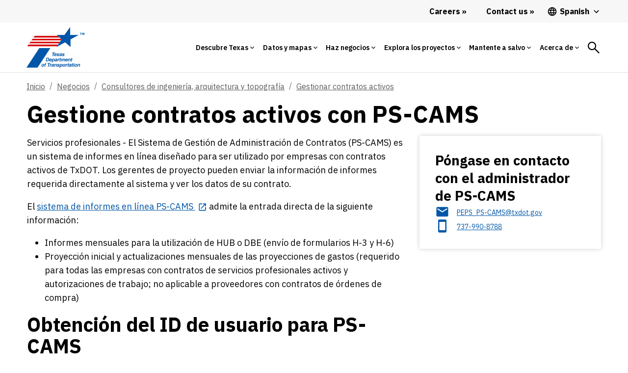

--- FILE ---
content_type: text/html;charset=utf-8
request_url: https://www.txdot.gov/content/txdotreimagine/us/es/home/business/peps/manage-active-contracts/manage-active-contracts-ps-cams.html
body_size: 46664
content:
<!DOCTYPE HTML>
 <html lang="es">
    <head>
    <meta http-equiv="content-type" content="text/html; charset=UTF-8"/>
        
    <meta name="viewport" content="width=device-width, initial-scale=1, shrink-to-fit=no"/>
    <meta name="keywords" content="Professional Engineering Procurement Services"/>
    
    <meta name="template" content="blank-template"/>
    <meta property="og:title" content="Gestione contratos activos con PS-CAMS"/>
    <meta property="og:url" content="https://www.txdot.gov/es/business/peps/manage-active-contracts/manage-active-contracts-ps-cams.html"/>
    
    <meta property="og:type" content="website"/>
    <meta property="og:description"/>
	
    <!-- Canonical Link -->
    <script defer="defer" type="text/javascript" src="https://rum.hlx.page/.rum/@adobe/helix-rum-js@%5E2/dist/rum-standalone.js" data-routing="env=prod,tier=publish,ams=Texas DOT"></script>
<link rel="canonical" href="https://www.txdot.gov/es/business/peps/manage-active-contracts/manage-active-contracts-ps-cams.html"/>

    <!-- Alternate Hreflang Links -->
    
        <link rel="alternate" href="https://www.txdot.gov/business/peps/manage-active-contracts/manage-active-contracts-ps-cams.html" hreflang="x-default"/>
    
        <link rel="alternate" href="https://www.txdot.gov/business/peps/manage-active-contracts/manage-active-contracts-ps-cams.html" hreflang="en"/>
    
        <link rel="alternate" href="https://www.txdot.gov/es/business/peps/manage-active-contracts/manage-active-contracts-ps-cams.html" hreflang="es"/>
    
    

    

    
<link rel="stylesheet" href="/etc.clientlibs/txdotreimagine/clientlibs/clientlib-base.min.css" type="text/css">




<div class="cloudservice includedatalayer">


    <script>
        window.digitalData = {
  "version ": "1.0",
  "page": {
    "pageInfo": {
      "siteName": "txdotreimagine",
      "publisher": "txdot",
      "language": "es",
      "destinationURL": "http://txdot.gov/es/home/business/peps/manage-active-contracts/manage-active-contracts-ps-cams.html",
      "sysEnv": "prod",
      "issueDate": "2025-09-30T20:21:26Z00",
      "pageID": "/es/home/business/peps/manage-active-contracts/manage-active-contracts-ps-cams",
      "pageName": "txdotreimagine:es:home:business:peps:manage-active-contracts:gestione-contratos-activos-con-ps-cams",
      "breadcrumbs": [
        null,
        "es",
        "Departamento de Transporte de Texas",
        "Haz negocios",
        "Consultores de ingeniería, arquitectura y topografía",
        "Gestionar contratos activos",
        "Gestione contratos activos con PS-CAMS"
      ],
      "effectiveDate": "2025-09-30T20:21:26Z00"
    },
    "attributes": {
      "template": "blank-template",
      "tags": [
        "Professional Engineering Procurement Services"
      ]
    },
    "category": {
      "tag0": "Professional Engineering Procurement Services",
      "subCategory3": "peps",
      "pageType": "content",
      "subCategory2": "business",
      "subCategory1": "home",
      "primaryCategory": "es",
      "contentTitle": "gestione-contratos-activos-con-ps-cams",
      "pageLanguage": "es"
    }
  },
  "event": [
    {
      "eventName": "Page Load",
      "eventAction": "pageLoad"
    }
  ]
}
    </script>
</div>


<link rel="stylesheet" href="https://js.arcgis.com/4.14/esri/css/main.css"/>
<!-- <link rel="stylesheet" href="https://stackpath.bootstrapcdn.com/bootstrap/4.4.1/css/bootstrap-grid.min.css" /> -->




<!-- Microsoft analytics -->


<script>

function navVar(linkNm, pos) {

    if (linkNm.includes('Facebook') || linkNm.includes('YouTube')) {
        window.digitalData.page.social = {};
        window.digitalData.page.social.socialFollowPlatform = linkNm;
        window.digitalData.page.social.socialFollowPage = window.digitalData.page.pageInfo.pageName;

        _satellite.track('socialFollow');
    } else {
        window.digitalData.navInfo = {};
        window.digitalData.navInfo.linkPage = window.digitalData.page.pageInfo.pageName;
        window.digitalData.navInfo.linkName = linkNm;
        window.digitalData.navInfo.linkPosition = pos;


        _satellite.track('navClick');

    }

}

</script>

<script src="https://assets.adobedtm.com/41b24e08370e/e0f9b10d5eab/launch-EN5bd1fa8d250f4229a23dfc7035ce7aaa.min.js"></script>

<!--<sly data-sly-test="false">
    <script src="//assets.adobedtm.com/launch-EN197615d3ba5a40a690501f0e783bca06-development.min.js"></script>
</sly>
<sly data-sly-test="false">
    <script src="//assets.adobedtm.com/launch-EN9bbd9b78a9704e5a94ec2ddcacf09e9c-staging.min.js"></script>
</sly>
<sly data-sly-test="true">
    <script src="//assets.adobedtm.com/launch-EN5bd1fa8d250f4229a23dfc7035ce7aaa.min.js"></script>
</sly>-->



	<link href="https://fonts.googleapis.com/icon?family=Material+Icons" rel="stylesheet"/>

    <link rel="preconnect" href="https://fonts.googleapis.com"/>
    <link rel="preconnect" href="https://fonts.gstatic.com" crossorigin/>
    <link href="https://fonts.googleapis.com/css2?family=IBM+Plex+Sans:ital,wght@0,100;0,200;0,300;0,400;0,500;0,600;0,700;1,100;1,200;1,300;1,400;1,500;1,600;1,700&display=swap" rel="stylesheet"/>
    <script src="https://code.jquery.com/jquery-3.2.1.slim.min.js" integrity="sha384-KJ3o2DKtIkvYIK3UENzmM7KCkRr/rE9/Qpg6aAZGJwFDMVNA/GpGFF93hXpG5KkN" crossorigin="anonymous"></script>

    <link rel="stylesheet" href="https://use.typekit.net/dia0djw.css"/>
    <link rel="stylesheet" href="https://stackpath.bootstrapcdn.com/bootstrap/4.4.1/css/bootstrap-grid.min.css"/>
    
    
    

    
    
    
    
                                
	<!-- <sly data-sly-include="favicon.html"></sly> -->  
   	<title>Gestione contratos activos con PS-CAMS</title>
    
    <!-- Global site tag (gtag.js) - Google Analytics -->
    <script async src="https://www.googletagmanager.com/gtag/js?id=G-HDF89BG5LR"></script>
    <script>
    	window.dataLayer = window.dataLayer || [];
        function gtag(){dataLayer.push(arguments);}
        gtag('js', new Date());
        
        gtag('config', 'G-HDF89BG5LR');

        function getBodyClass() {
            var bodyclass = $('.page-dlat');
            if (bodyclass.length > 0) {
                document.head.insertAdjacentHTML('afterbegin', '<link rel="icon" type="image/svg+xml" href="/content/dam/images/icons/dlat-32x32-favicon.svg">');
            }
            else {
                document.head.insertAdjacentHTML('afterbegin', '<link rel="icon" type="image/svg+xml" href="/content/dam/images/icons/TxDOT-favicon-large.svg">');
            }
        };

        setTimeout(function() {
            getBodyClass();
        }, 500);
	</script>

</head>
    <body class="page basicpage">
        
        
            



            <div class="page-id" data-pageId="manage-active-contracts-ps-cams:">
<a class="visually-hidden-focusable" href="#content">Skip to main content</a>
	<script src="/etc.clientlibs/clientlibs/granite/jquery.min.js"></script>
<script src="/etc.clientlibs/clientlibs/granite/utils.min.js"></script>
<script src="/etc.clientlibs/clientlibs/granite/jquery/granite.min.js"></script>
<script src="/etc.clientlibs/foundation/clientlibs/jquery.min.js"></script>
<script src="/etc.clientlibs/foundation/clientlibs/shared.min.js"></script>
<script src="/etc.clientlibs/cq/personalization/clientlib/underscore.min.js"></script>
<script src="/etc.clientlibs/cq/personalization/clientlib/personalization/kernel.min.js"></script>
<script type="text/javascript">
    $CQ(function() {
        CQ_Analytics.SegmentMgr.loadSegments("\/etc\/segmentation");
        CQ_Analytics.ClientContextUtils.init("\/etc\/clientcontext\/default", "\/content\/txdotreimagine\/us\/es\/home\/business\/peps\/manage\u002Dactive\u002Dcontracts\/manage\u002Dactive\u002Dcontracts\u002Dps\u002Dcams");

        
    });
</script>

	<div class="overlay-general" id="full-overlay-general" onclick="closePopup()"></div>
<!-- <header> -->
		


<div class="aem-Grid aem-Grid--12 aem-Grid--default--12 ">
    
    <div class="globalalertbanner aem-GridColumn aem-GridColumn--default--12">

</div>
<div class="header aem-GridColumn aem-GridColumn--default--12">
    

	<script>
		setTimeout(() => {
			const spinthing = document.getElementById('searchicon');
			spinthing.onclick = function () {
				spinthing.classList.add('spin');
				setTimeout(() => {
					spinthing.classList.remove('spin');
				},1000);

				if (spinthing.getAttribute('aria-label') == 'Search') {
					spinthing.setAttribute('aria-label', 'Search close');
				}
				else {
					spinthing.setAttribute('aria-label', 'Search');
				}
			};
		},1000);

	</script>
    <header class="no-inline-icon">
            <div class="headerv2-loclang-wrapper-outer">
                <div class="headerv2-loclang-wrapper-inner">

                    <div class="headerv2-loclang-languages-wrap desktoplangwrap">
                        <a href="/about/careers.html" id="d_careers_link" class="d-flex align-items-center header-link link-raquo" onclick="navVar('Careers','Main Navigation Desktop');">
                            <span>
                                Careers
                            </span>
                        </a>
                        <a href="/about/contact-us.html" class="d-flex align-items-center header-link link-raquo" onclick="navVar('Contact us','Main Navigation Desktop');">
                            <span>
                                Contact us
                            </span>
                        </a>
                        <div class="dropdown">
                        <button class="dropdown-btn d-flex align-items-center header-language">

                            <span class="mm-nav-mob-item-extra-pre-icon">
								<svg xmlns="http://www.w3.org/2000/svg" viewBox="0 0 48 48">
									<path d="M23.99 4C12.94 4 4 12.95 4 24s8.94 20 19.99 20C35.04 44 44 35.05 44 24S35.04 4 23.99 4zm13.85 12h-5.9c-.65-2.5-1.56-4.9-2.76-7.12 3.68 1.26 6.74 3.81 8.66 7.12zM24 8.07c1.67 2.4 2.97 5.07 3.82 7.93h-7.64c.85-2.86 2.15-5.53 3.82-7.93zM8.52 28C8.19 26.72 8 25.38 8 24s.19-2.72.52-4h6.75c-.16 1.31-.27 2.64-.27 4 0 1.36.11 2.69.28 4H8.52zm1.63 4h5.9c.65 2.5 1.56 4.9 2.76 7.13-3.68-1.26-6.74-3.82-8.66-7.13zm5.9-16h-5.9c1.92-3.31 4.98-5.87 8.66-7.13-1.2 2.23-2.11 4.63-2.76 7.13zM24 39.93c-1.66-2.4-2.96-5.07-3.82-7.93h7.64c-.86 2.86-2.16 5.53-3.82 7.93zM28.68 28h-9.36c-.19-1.31-.32-2.64-.32-4 0-1.36.13-2.69.32-4h9.36c.19 1.31.32 2.64.32 4 0 1.36-.13 2.69-.32 4zm.51 11.12c1.2-2.23 2.11-4.62 2.76-7.12h5.9c-1.93 3.31-4.99 5.86-8.66 7.12zM32.72 28c.16-1.31.28-2.64.28-4 0-1.36-.11-2.69-.28-4h6.75c.33 1.28.53 2.62.53 4s-.19 2.72-.53 4h-6.75z"></path>
								</svg>
							</span>

                            <span id="lang_page_title1" class="ms-1">

                            </span>
							<span class="header-language-arrow ms-1">
								<svg xmlns="http://www.w3.org/2000/svg" viewBox="0 0 48 48">
									<path d="M33.17 17.17L24 26.34l-9.17-9.17L12 20l12 12 12-12z"></path>
								</svg>
							</span>
                        </button>

                        <div class="dropdown-menu dropdown-menu-left">
                            <a id="lang_page_link1" class="dropdown-item" href="#"></a>
                        </div>
                        </div>
                    </div>

                </div>
            </div>


            <div class="mm-mega-wrapper">
                <div class="mm-mega-nbar-wrap">
                    <div class="mm-mega-nbar-wrap-inner">
                        <div class="mm-mega-logo-wrap">

							<a href="https://www.txdot.gov/drivelikeatexan" aria-label="Drive Like a Texan logo home" class="DlatLogo" style="display: none;">
								<svg class="mm-mega-logo-desk-svg DlatLogo" alt="Drive Like a Texan Logo Home" xmlns="http://www.w3.org/2000/svg" viewBox="0 0 245 58">
									<path fill="#007E94" d="M103.3867,17.6821c0.9874-0.0157,2.167-0.9035,2.8776-1.5475c0.3167,0.882,1.2031,1.6429,2.0688,1.6429  c0.815,0,1.6871-0.5658,2.3547-1.1381c-0.0089,0.1002-0.0135,0.193-0.0135,0.2777c0,0.5021,0.5736,0.741,1.2191,0.741  c0.2864,0,1.0034-0.0954,1.1708-0.1673c0.1194-2.5333,1.0039-4.4451,1.1233-4.708c0.5496,0.1194,0.8843,0.9559,0.9799,1.6014  c0.0715,0.6451,0.1434,1.3621,0.1913,1.8159c0.0954,0.8365,1.0034,1.5534,1.9593,1.5534c1.3915,0,2.8842-1.5728,3.3161-2.1014  c0.514,1.1786,1.6702,2.1493,3.3508,2.1493c2.342,0,4.2302-2.151,4.3736-2.318c0.0954-0.1434,0.1434-0.2868,0.1434-0.5021  c0-0.2868-0.1434-0.5973-0.3587-0.6451c-0.3104,0.1674-2.0312,1.6489-3.7996,1.6489c-0.9559,0-1.6729-0.2149-1.6729-1.0992  c0-0.2868,0.0954-0.9559,0.1673-1.0993c0.1434,0.2629,1.1229,0.717,1.4096,0.717c1.6014,0,3.3937-2.4618,3.3937-4.4451  c0-1.0517-0.9319-2.4854-2.6527-2.4854c-2.2705,0-4.66,3.3694-4.66,6.6911c0,0.0603,0.0143,0.1212,0.0176,0.1817  c-0.3897,0.2624-1.099,0.7981-1.6897,0.7981c-1.1472,0-0.1434-2.5094-2.1032-3.5127c1.3622-0.6216,4.4211-2.8201,4.66-3.9433  c-0.2864-0.4302-0.6691-0.5017-1.577-0.5017c-0.2868,0-1.0039,0.167-1.2427,0.2868c-0.4542,1.3861-1.6969,3.011-3.8954,4.0149  c2.7722-6.4527,4.8753-9.8699,4.8753-10.3001c0-0.5021-0.4063-0.5976-0.8125-0.5976c-0.6694,0-1.8163,0.2868-2.1031,0.3823  c-0.9086,1.8171-4.1305,9.2932-5.3292,13.5141c-0.5536,0.3746-1.4253,0.9443-1.9831,0.9443c-0.3107,0-0.5736-0.2628-0.5736-0.5017  c0-1.7923,3.1544-6.2853,3.1544-6.9304c0-0.3587-0.5496-0.4302-1.3621-0.4302c-0.5972,0-1.0513,0.1194-1.3381,0.2149  c-1.4511,3.0633-2.5017,5.1516-2.7983,6.7505c-0.459,0.3178-1.1573,0.7535-1.8137,0.7535c-0.3823,0-0.5496-0.2628-0.5496-0.7646  c0-2.3659,5.6881-13.1202,5.6881-13.5025c0-0.2868-0.2392-0.4063-0.7649-0.4063c-0.6691,0-1.7684,0.1674-2.0552,0.2868  c-0.4781,0.9799-1.2906,3.059-1.9837,4.7559c-1.6969,4.1819-3.5607,7.6474-3.5607,9.5832  C101.1882,17.1324,102.4549,17.6821,103.3867,17.6821z M125.2039,9.3891c0.3583,0,0.5257,0.2868,0.5257,0.8365  c0,0.9799-1.0278,2.2945-1.8402,2.2945c-0.4063,0-0.5496-0.2153-0.5496-0.6216C123.3397,10.8231,124.4629,9.3891,125.2039,9.3891z   M110.1255,5.5177c0-1.1708,1.0753-2.4374,2.0552-2.4374c0.741,0,1.1952,0.693,1.1952,1.3621c0,0.6451-0.741,2.2705-2.0316,2.2705  C110.6036,6.7128,110.1255,6.2347,110.1255,5.5177z M114.5104,27.7312c0.3823,1.1708,1.2427,1.9832,2.1031,1.9832  c1.5295,0,3.4173-1.9832,3.5847-2.2701c0.0954-0.1434,0.1434-0.3347,0.1434-0.502c0-0.2868-0.1434-0.5972-0.3823-0.6451  c-0.3107,0.1673-1.3145,1.0038-2.2465,1.0038c-0.3347,0-0.6216-0.1434-0.6216-0.5496c0-1.3386,2.5812-6.2853,2.5812-6.5961  c0-0.2629-0.1434-0.4542-0.3583-0.4542c-1.8882,0-1.9597,0.0239-2.1032,0.0719l-0.4542,1.2187  c-0.2389-0.8844-0.8843-1.5295-1.7684-1.5295c-2.4378,0-5.2815,3.728-5.2815,7.1217c0,2.5094,1.2902,3.2978,2.1746,3.2978  C112.6941,29.8818,114.1997,28.1374,114.5104,27.7312z M112.1685,26.8468c0-2.342,2.1271-5.5204,3.2738-5.5204  c0.4542,0,0.6215,0.3823,0.6215,0.693c0,1.3861-1.7208,5.7832-3.3697,5.7832C112.3598,27.8027,112.1685,27.4679,112.1685,26.8468z   M145.1348,28.7183c0.0354,0.0707,0.0819,0.3736-0.3057,0.3736c-11.5765,0-9.2452-0.1373-8.9292-0.6112  c1.5439-2.6988,1.2904-9.6955,1.2904-13.8523c0-8.9623,1.2336-8.2533-4.0744-6.9263c-0.1794,0.072-0.5549,0.0649-1.4259,0.6452  c-0.5368,0.2684-0.5592,0.3832-1.0184,0.4753c-0.4303,0,0.6147-5.2259,0.4073-6.6884c0-1.064,1.4771-0.5093,11.883-0.5093  c0.0576-0.0192,5.7113-0.0597,5.8395-0.034c0.6178,0.1545,0.883-0.0918,0.883,0.9168c1.056,7.4441,0.7577,6.3754-1.324,5.3304  c-1.8148-0.7259-4.093-0.8195-4.3458-0.8828C143.7042,6.9552,142.6717,25.4376,145.1348,28.7183z M168.7146,26.9189  c-0.43,2.5558-0.5145,2.9153-1.4601,2.4445c-1.9547-0.3915-2.954-0.3736-15.6519-0.3736c-1.7972,0,0.6112-0.884,0.6112-2.6141  c0.4173-1.5333,0.3736-20.8453,0.3736-22.4762c-0.1699-0.4538-0.165-1.3726-1.2224-1.9013  c-0.7377-0.7377,12.3701-0.2097,13.7166-0.5093c2.5618,0,2.9778-1.7438,3.1914,1.0525c0.2439,3.6854,1.3341,7.0007,0.4753,6.1454  c-2.0988-2.1046-6.3615-1.2696-8.5219-1.6297c-1.6203,0.3246-1.4937-0.5738-1.4937,1.9692  c0.8101,4.0112-1.9788,3.7685,3.1577,3.7685c1.4137,0,3.0755-0.1699,4.2435-0.9507c0.6636-0.2205,0.0673,5.1958,0.2382,5.8738  c0.3002,1.8136-0.8621,0.466-1.8336,0.2714c-0.645-0.0534-0.9912-0.2714-3.9722-0.2714c-1.9366,0.2747-1.8673-0.6561-1.8673,1.324  c0.3586,4.6941-1.0955,4.3245,1.1544,4.5495c0.5266,0,4.1343,0.2245,5.6019-0.1019  C169.4408,23.4897,170.83,18.3876,168.7146,26.9189z M215.5835,26.4434c-0.2258-0.4067-3.0577-11.8522-3.497-14.4632  c-1.8977-8.5319-1.6732-7.2854-0.8825-10.0497c0.3427-0.514-1.1438-0.3396-1.7314-0.3396c-0.0568,0-10.6992-0.1301-10.8988,0.068  c-0.032,0.0965,0.8889,2.1426,0,5.6698c-1.2466,5.4098-3.0982,16.4472-4.8514,20.1073c-1.1296-1.6153-3.1471-5.0907-6.6735-12.6041  c0.7141-1.3176,4.3642-9.3988,6.9261-12.3922c0.2088-0.2611,0.8811-0.6459,0.5432-0.8148c-0.1119-0.0281-7.5008,0.1145-8.7596,0  c-1.7296,0-0.577-0.0494-0.577,0.8488c0.2687,1.0639,0.2036,1.6258-2.3426,7.7069c-0.3762,0.503-0.1186,0.4031-0.4416-0.1357  c-1.397-3.1628-1.4418-3.0291-2.5121-5.9755c-1.0729-2.7868,3.8758-2.6024-6.2812-2.4105c-4.4697,0-2.7522-0.6064-0.883,2.5121  c0.024,0.048,3.6538,6.481,5.5002,10.0837c-0.1713,0.5156-2.8831,6.1971-3.0217,6.4507c-0.5736,2.299-3.2475,5.9869-3.1914,6.0435  c-1.1025,2.0486-1.938,1.6891-1.8331,2.105c-0.0734,0.2915,6.8512-0.0052,7.9782,0.1359c3.3085,0,1.2869-0.1066,1.4943-1.8673  c0-0.3241,2.5143-7.4366,2.7498-7.9787c1.0341,2.3851,1.8757,4.905,2.2746,5.7039c0.3757,1.0327,1.3527,2.7219,0.4758,3.6669  c-2.1411,0.4276,4.9894,0.5625,8.3065,0.4736c0.3445,0.0208,0.7406,0.0016,0.9433,0.0016c7.2265,0,7.4652,0.1629,6.8586-0.4412  c-0.1216-0.3622-0.4078-0.2239-0.4078-2.3429c0-1.3048-0.1694-1.1204,7.2996-1.1204c0.38,0,0.5062,2.428-0.1017,3.1577  c-1.0499,1.0478,1.1148,0.6789,6.1114,0.6789c0.4371-0.1461,3.1976,0.5116,2.7499-0.3733  C216.7927,28.2008,216.5754,28.7564,215.5835,26.4434z M207.1637,19.4494c-0.1494,0.03-5.1946,0.1205-5.1946-0.1017  c-0.0114-0.0566,2.1477-12.6491,3.0217-12.3585c0.5496,0,0.9986,6.512,2.037,10.6609  C207.0522,17.707,207.5832,19.4494,207.1637,19.4494z M239.4496,28.9899c-0.0934-0.0467-4.8069-0.0679-5.025-0.0679  c-1.1854,0.1695-0.9796,0.688-3.0891-4.3798c-0.0226-0.0563-5.3747-11.7323-5.4323-11.713c0,8.4374-0.0887,13.5337,1.0865,15.1763  c0.559,1.4066,2.9612,0.9505-8.7938,0.9505c-1.3592,0,1.8228,0.2102,1.46-5.6359c-0.1253-0.6307,0.5435-13.0996-0.2039-19.7599  c-0.4128-2.0674-2.2375-1.9692,1.0191-1.9692c0.0567-0.0071,7.0732-0.0226,7.1293,0.034c0.2269,0.225-0.9564,1.2558,0.068,3.0557  c0.0311,0.0869,5.5457,12.3177,5.9076,12.9694c0.0088-0.053-0.1501-13.0357-0.2034-13.275c0-2.0996-1.631-2.5459-1.0185-2.8521  c0.3469,0,3.3346,0.1509,3.8026,0.0341c4.8664,0,4.8548-0.3021,4.8548,0.2376C238.7216,3.5189,240.1578,28.9899,239.4496,28.9899z   M40.2161,24.9276c-0.0466-0.0651-3.9442-6.2234-3.8815-6.2554c5.1928-0.8006,6.7782-9.9789,4.0682-13.934  c-3.6129-4.2401-2.8984-3.0198-18.8947-3.1968c-0.5047,0.3446,0.0389,0.5282,0.4202,1.0847  c1.3735,3.3218,0.7277,22.4257,0.629,23.1763c0.0274,2.4799-1.3372,2.6556-1.1236,3.0762c0.2922,0.2138,9.344,0.049,9.2939,0  c-0.0002-0.0228-1.3985-0.9316-1.4556-5.4309c-0.0454-4.2733-0.9589-4.0745,0.8402-4.0945c0.9864-0.011,4.1983,7.2199,4.2068,7.9879  c0.1586,1.8038-0.3638,1.5701,0.9361,1.5557c2.2472-0.3991,7.7329,0.4174,7.7262-0.1869  C42.9755,28.1787,42.4187,28.7909,40.2161,24.9276z M34.364,12.8385c-1.6289,1.6691-3.8158,1.2377-4.7495,1.4821  c-1.2472,0.0138-0.277-0.232-0.6347-5.0654c-0.0337-3.4641-0.8054-2.4079,3.2071-2.4524  C34.5832,6.7766,35.9405,10.6935,34.364,12.8385z M44.316,27.5239c0.8979-1.3416,0.9574-23.2008,0.4063-24.7182  c-0.2777-0.97-0.9815-0.9515-0.644-1.2884c5.5266-0.0069,5.5003-0.0066,5.5267,0c5.8363-0.0075,1.4202-0.461,1.7632,5.425  c0.0015,5.0873-0.2593,17.2327,0.3061,18.9198c-0.0147,2.1446,1.6509,2.9018,0.9155,3.0855  c-0.0503,0.0084-7.5105,0.0002-7.5614,0.0002C42.8528,28.9486,43.416,29.1744,44.316,27.5239z M75.2049,4.5834  c0.0105,2.3737-5.6571,18.6365-4.6738,23.434c0.4443,0.8807,1.4229,1.024-1.6167,1.0369c-1.5844,0.0067-4.2606-0.0219-8.6734,0  c-2.1438,0.0114,0.1373-0.8637-0.423-3.0559c-0.5807-3.1001-4.1399-22.3092-6.2698-23.8888  c-0.9848-0.8362,8.0911-0.5314,8.1521-0.5165c0.5149-0.2601,0.5473,0.2692,0.375,0.2701c-0.5246,0.228-0.857,1.6804-0.6688,2.1439  c0.1013,0.2982,2.9712,14.5552,3.4804,16.4277c0.6422,2.651-0.0048,1.0224,1.2065-3.2341  c0.0156-0.0634,2.2057-12.3129,2.6479-14.1138c0.1185-0.61-0.6492-0.994-0.6527-1.3218c-0.001-0.3175,0.3097-0.1714,7.2364-0.2063  C78.3554,1.2674,75.8796,1.7934,75.2049,4.5834z M77.687,28.9544c-1.7972,0,0.6112-0.8841,0.6112-2.6141  c0.4173-1.5334,0.3736-20.8453,0.3736-22.4762c-0.1699-0.4537-0.165-1.3726-1.2224-1.9013  C76.7117,1.225,89.8194,1.753,91.166,1.4534c2.5618,0,2.9778-1.7438,3.1914,1.0524c0.2439,3.6855,1.334,7.0007,0.4753,6.1454  c-2.0989-2.1046-6.3615-1.2696-8.5219-1.6297c-1.6204,0.3246-1.4937-0.5738-1.4937,1.9692  c0.8101,4.0112-1.9789,3.7686,3.1577,3.7686c1.4137,0,3.0755-0.1699,4.2436-0.9507c0.6636-0.2206,0.0673,5.1958,0.2382,5.8738  c0.3003,1.8137-0.862,0.466-1.8336,0.2714c-0.645-0.0534-0.9913-0.2714-3.9723-0.2714c-1.9367,0.2747-1.8673-0.6561-1.8673,1.3241  c0.3586,4.6941-1.0954,4.3245,1.1544,4.5495c0.5267,0,4.1343,0.2245,5.602-0.102c3.9856,0,5.3749-5.102,3.2594,3.4293  c-0.43,2.5558-0.5146,2.9153-1.4601,2.4445C91.3841,28.9363,90.3849,28.9544,77.687,28.9544z M11.8202,1.6113  c-1.4863-0.3069-11.2845-0.012-11.3508,0c-0.493,0.009,0.0356,0.6333,0.4605,1.4121c0.8031,1.3621,1.5065,22.135,0.3707,24.8912  c-0.7649,1.8677-0.6618,0.5553,2.6159,0.9745c3.6403-0.3599,10.5099,1.1257,13.8248-3.9896  C22.4879,17.8076,21.4626,3.8659,11.8202,1.6113z M10.2523,23.3557c-0.4517,0.007-2.0516,0.5273-2.0613-0.0366  C7.9761,7.6137,8.0598,7.6155,8.0584,7.613c-0.6113-1.1793,1.7719-0.5482,3.038-0.1467  C14.7535,9.4822,15.8881,22.5683,10.2523,23.3557z M240.5597,27.1554h1.4153v0.3734h-0.4869v1.4832h-0.4415v-1.4832h-0.4869  L240.5597,27.1554L240.5597,27.1554z M244.2728,27.1554v1.8566h-0.4415v-1.3586l-0.4298,1.3586h-0.3058l-0.4246-1.3417v1.3417  h-0.413v-1.8566h0.6395l0.3623,1.1772l0.3623-1.1772H244.2728z M36.1277,49.8191l6.7273,7.4948h-3.3635l-5.1924-5.8693l-0.993,1.061  v4.8083h-2.7541V43.7691h2.7541v6.0047l5.6436-6.0047h3.0024L36.1277,49.8191z M46.1509,46.0942  c0,0.7453-0.632,1.3772-1.3545,1.3772c-0.7449,0-1.3542-0.632-1.3542-1.3772c0-0.7449,0.6094-1.3541,1.3542-1.3541  C45.5189,44.74,46.1509,45.3493,46.1509,46.0942z M43.5323,49.6161l2.5284-0.2709v7.9687h-2.5284V49.6161z M56.5352,52.686v4.6279  h-2.5284v-4.2216c0-1.2413-0.4513-1.7606-1.3542-1.7606c-0.9256,0-1.8512,0.8577-1.8512,1.8734v4.1088h-2.5284v-7.5401  l2.3024-0.2483l0.1355,1.4448c0.4743-0.9705,1.8063-1.6478,2.9122-1.6478C55.6998,49.3226,56.5352,50.7674,56.5352,52.686z   M67.1226,55.5081V43.4981l-2.5284,0.271v6.6144c-0.6773-0.7452-1.7156-1.061-2.6412-1.061c-2.0994,0-3.6797,1.7606-3.6797,4.1309  c0,2.393,1.5802,4.154,3.6797,4.154c0.9256,0,2.1447-0.3388,2.7767-1.2644c0.1581,0.6546,0.7,1.1739,1.8965,1.1739  c0.5641,0,1.2187-0.203,1.4674-0.406v-0.9482c-0.1355,0.0449-0.3161,0.0902-0.4743,0.0902  C67.3256,56.2529,67.1226,56.0947,67.1226,55.5081z M64.5941,54.6499c-0.3385,0.5871-1.061,1.1063-1.9187,1.1063  c-1.0837,0-1.8738-0.8128-1.8738-2.3028c0-1.467,0.7901-2.2798,1.8738-2.2798c0.8577,0,1.5802,0.5192,1.9187,1.1059V54.6499z   M72.7209,55.9593c0,0.8581-0.6768,1.5353-1.535,1.5353c-0.8577,0-1.535-0.6773-1.535-1.5353c0-0.835,0.6773-1.5123,1.535-1.5123  C72.044,54.447,72.7209,55.1243,72.7209,55.9593z M85.1598,43.4756c1.7837,0,3.5895,0.5192,4.718,1.3772v2.5058  c-1.0833-0.9482-2.5507-1.6704-4.4245-1.6704c-2.6862,0-4.6728,1.8058-4.6728,4.8535c0,3.025,1.9866,4.8535,4.6728,4.8535  c1.8738,0,3.3412-0.7226,4.4245-1.6708v2.5058c-1.1286,0.8581-2.9345,1.3772-4.718,1.3772c-3.9053,0-7.2687-2.6866-7.2687-7.0658  C77.891,46.1621,81.2545,43.4756,85.1598,43.4756z M95.7245,49.2773c-2.5281,0-4.5373,1.7836-4.5373,4.1762  c0,2.393,2.0093,4.1989,4.5373,4.1989c2.5058,0,4.5377-1.8059,4.5377-4.1989C100.2622,51.0608,98.2303,49.2773,95.7245,49.2773z   M95.7245,55.779c-1.1961,0-2.0089-0.9029-2.0089-2.3255c0-1.3995,0.8128-2.3024,2.0089-2.3024  c1.2192,0,2.0093,0.9029,2.0093,2.3024C97.7337,54.876,96.9436,55.779,95.7245,55.779z M110.6688,56.2529  c0.1807,0,0.3388-0.0453,0.4517-0.0901v0.9482c-0.2483,0.203-0.8802,0.4059-1.4447,0.4059c-1.1739,0-1.8512-0.5192-1.9866-1.5123  c-0.429,0.8355-1.693,1.6029-2.8669,1.6029c-2.0768,0-2.9122-1.4221-2.9122-3.3639v-4.6275h2.5284v4.1989  c0,1.264,0.4513,1.7832,1.3768,1.7832c0.9255,0,1.8284-0.8803,1.8284-1.8738v-4.1083h2.5284v5.8919  C110.1722,56.0948,110.3756,56.2529,110.6688,56.2529z M117.9609,49.3226v2.4379c-1.3772-0.4064-2.7314,0.2709-2.7314,1.5802v3.9733  h-2.5284v-7.5401l2.3024-0.2483l0.1355,1.4674C115.6359,50.0674,116.6517,49.3226,117.9609,49.3226z M124.2589,55.553l0.2483,1.2192  c-0.4517,0.3838-1.332,0.7448-2.2802,0.7448c-1.4222,0-2.3926-0.8124-2.3926-2.528v-3.7477h-1.1063v-1.6252h1.1063V47.494  l2.5281-0.2709v2.393h1.8738v1.6251h-1.8738v3.454c0,0.8354,0.2034,1.1965,0.8807,1.1965  C123.6944,55.8918,124.0332,55.711,124.2589,55.553z M130.4892,55.8464c-1.8965,0-2.4383-1.1285-2.4383-2.2576h5.0116  c0.0679-0.2709,0.1355-0.7448,0.1355-1.1059c0-1.8285-1.5802-3.1605-3.5891-3.1605c-2.1447,0-4.0411,1.6029-4.0411,4.1088  c0,2.3925,1.6708,4.1762,4.2215,4.1762c1.4448,0,2.7093-0.5192,3.5895-1.3094l-0.632-1.2417  C132.1369,55.5307,131.3019,55.8464,130.4892,55.8464z M129.6311,50.8348c0.8354,0,1.2644,0.5192,1.2644,1.1739  c0,0.1807-0.0226,0.3162-0.0226,0.3162h-2.7314C128.3445,51.2413,128.9543,50.8348,129.6311,50.8348z M139.1579,49.2773  c-2.5281,0-4.5373,1.7836-4.5373,4.1762c0,2.393,2.0093,4.1989,4.5373,4.1989c2.5058,0,4.5377-1.8059,4.5377-4.1989  C143.6956,51.0608,141.6636,49.2773,139.1579,49.2773z M139.1579,55.779c-1.1961,0-2.0089-0.9029-2.0089-2.3255  c0-1.3995,0.8128-2.3024,2.0089-2.3024c1.2191,0,2.0093,0.9029,2.0093,2.3024C141.1671,54.876,140.377,55.779,139.1579,55.779z   M154.1021,56.2529c0.1808,0,0.3388-0.0453,0.4517-0.0901v0.9482c-0.2483,0.203-0.8802,0.4059-1.4448,0.4059  c-1.1739,0-1.8512-0.5192-1.9866-1.5123c-0.429,0.8355-1.6931,1.6029-2.8669,1.6029c-2.0768,0-2.9122-1.4221-2.9122-3.3639v-4.6275  h2.5284v4.1989c0,1.264,0.4513,1.7832,1.3768,1.7832c0.9255,0,1.8284-0.8803,1.8284-1.8738v-4.1083h2.5284v5.8919  C153.6056,56.0948,153.809,56.2529,154.1021,56.2529z M161.9807,54.8308c0,1.6705-1.0833,2.7767-3.2506,2.7767  c-1.535,0-2.6412-0.5871-3.2053-0.9256l0.4059-1.6704c0.6546,0.4059,1.5802,0.9252,2.7767,0.9252  c0.7226,0,1.1064-0.2256,1.1064-0.7222c0-0.4517-0.3838-0.6546-1.2867-0.8128c-2.0545-0.3838-2.7319-1.4448-2.7319-2.5961  c0-1.2417,0.8581-2.4832,3.0929-2.4832c1.264,0,2.3024,0.5192,2.754,0.7674l-0.3838,1.5802  c-0.7675-0.429-1.5576-0.6999-2.3251-0.6999c-0.6773,0-0.9709,0.226-0.9709,0.6098c0,0.4064,0.3611,0.5641,1.0384,0.6996  C161.2133,52.7087,161.9807,53.7924,161.9807,54.8308z M166.7436,55.9593c0,0.8581-0.6769,1.5353-1.535,1.5353  c-0.8577,0-1.535-0.6773-1.535-1.5353c0-0.835,0.6772-1.5123,1.535-1.5123C166.0667,54.447,166.7436,55.1243,166.7436,55.9593z   M181.5076,53.4086c0,2.9122-2.393,4.1762-4.9441,4.1762c-2.2576,0-3.8827-0.8803-4.8083-1.693l0.632-2.1673  c0.9029,0.8581,2.3251,1.8284,4.1762,1.8284c1.3546,0,2.393-0.6768,2.393-1.8734c0-1.1289-0.632-1.7156-2.8442-2.2576  c-2.8447-0.6999-3.9732-2.2123-3.9732-4.154c0-2.2123,1.761-3.8147,4.6728-3.8147c1.6709,0,3.1605,0.632,4.0634,1.3315  l-0.5867,1.9191c-0.9482-0.632-2.3027-1.1739-3.4989-1.1739c-1.332,0-2.1221,0.5867-2.1221,1.5576  c0,0.7901,0.4739,1.3995,2.3251,1.8512C180.153,49.729,181.5076,51.0609,181.5076,53.4086z M189.9057,55.5081v-3.4314  c0-2.1447-1.4674-2.7541-3.3186-2.7541c-1.061,0-2.754,0.4966-3.4088,0.9029v1.761c0.8128-0.5418,2.0541-1.0161,2.8895-1.0161  c0.9029,0,1.332,0.271,1.332,1.1739v0.2483c-2.6639,0.226-4.7633,1.2417-4.7633,3.0929c0,1.1966,0.9256,2.0315,2.0994,2.0315  c1.061,0,1.964-0.4513,2.7541-1.3094c0.1807,0.8355,0.7901,1.3094,1.9187,1.3094c0.5645,0,1.2191-0.203,1.4449-0.406v-0.9482  c-0.1128,0.0449-0.2709,0.0902-0.4513,0.0902C190.1087,56.2529,189.9057,56.0947,189.9057,55.5081z M187.3998,54.9888  c-0.632,0.6773-1.1965,0.9256-1.6255,0.9256c-0.4966,0-0.8802-0.2483-0.8802-0.7452c0-0.8124,0.8802-1.264,2.5058-1.4897  L187.3998,54.9888L187.3998,54.9888z M195.346,49.6161h1.8961v1.6251h-1.8961v6.0727h-2.5284v-6.0727h-1.3773v-1.6251h1.3772  v-2.9122c0-2.2575,1.3093-3.2283,3.3186-3.2283c0.3384,0,0.8577,0.0905,1.061,0.1581v1.6255  c-0.0906-0.0226-0.3838-0.1128-0.6098-0.1128c-0.8128,0-1.2413,0.3838-1.2413,1.5802V49.6161z M202.9762,55.8464  c-1.8965,0-2.4383-1.1285-2.4383-2.2576h5.0116c0.068-0.2709,0.1355-0.7448,0.1355-1.1059c0-1.8285-1.5802-3.1605-3.589-3.1605  c-2.1447,0-4.0412,1.6029-4.0412,4.1088c0,2.3925,1.6708,4.1762,4.2215,4.1762c1.4447,0,2.7092-0.5192,3.5895-1.3094l-0.632-1.2417  C204.6239,55.5307,203.7889,55.8464,202.9762,55.8464z M202.1181,50.8348c0.8354,0,1.2644,0.5192,1.2644,1.1739  c0,0.1807-0.0227,0.3162-0.0227,0.3162h-2.7314C200.8315,51.2413,201.4412,50.8348,202.1181,50.8348z M210.7188,55.9593  c0,0.8581-0.6769,1.5353-1.535,1.5353c-0.8577,0-1.535-0.6773-1.535-1.5353c0-0.835,0.6773-1.5123,1.535-1.5123  C210.0419,54.447,210.7188,55.1243,210.7188,55.9593z"/>
								</svg>
							</a>

                            <a href="/" id="lang_logo_link1" aria-label="Texas Department of Transportation logo home" onclick="navVar('TxDOT logo','TxDOT logo');">
                                <svg id="Tx-Dot-Logo-Header-1" alt="Texas Department of Transportation logo home" class="mm-mega-logo-desk-svg txdotSite" xmlns="http://www.w3.org/2000/svg" x="0px" y="0px" viewBox="0 0 118 83" enable-background="new 0 0 118 83">
									<g>
										<path fill="#0056A9" d="M26.0655785,43.0268784h22.5329094L22.530405,82.6709366H-0.0025066L26.0655785,43.0268784 L26.0655785,43.0268784z
												M55.7971344,53.2495613h2.2046394l0.2725449-1.2897987h-5.9297943l-0.27248,1.2897987h2.2021904
												l-1.2737007,6.0013237h1.5228233L55.7971344,53.2495613z M59.7749176,57.6663818
												c-0.1935654,0.3859291-0.6423759,0.5900383-1.0382156,0.5900383c-1.1480026,0-1.0357552-0.9149818-0.9901733-1.32061h3.7065773
												l0.0530319-0.2540436c0.525341-2.46735-0.8384628-2.9753761-1.9062881-2.9753761
												c-2.3650093,0-3.0308685,2.0814171-3.1689415,2.7312431c-0.4710312,2.2238426,0.5400352,2.955616,2.0628586,2.955616
												c0.9248314,0,2.0925293-0.42659,2.7435532-1.7268677H59.7749176z M57.984539,56.0116119
												c0.2318382-0.7108727,0.6781845-1.1375237,1.3477554-1.1375237c0.4561958,0,0.9580383,0.2645264,0.8544998,1.1375237H57.984539z
												M65.0376511,56.4986801l2.3391266-2.6504936h-1.67453l-1.2269058,1.5746536l-0.5795059-1.5746536h-1.7262993l1.2046967,2.6504936
												l-2.4216881,2.7522049h1.7139091l1.2811508-1.6245918l0.5882072,1.6245918h1.7571182L65.0376511,56.4986801z
												M72.083313,55.2699318
												c0.2823944-1.3298874-1.0579605-1.5635414-1.8199692-1.5635414c-1.1084976,0-2.3046112,0.233654-2.8187637,1.8890533h1.3711319
												c0.1060638-0.315033,0.3218307-0.7515297,1.032074-0.7515297c0.3662338,0,0.9284897,0.0301743,0.8002701,0.6288605
												c-0.0628815,0.3051834-0.3563843,0.3970413-0.5869446,0.426651l-1.32061,0.1935654
												c-0.9322128,0.1319466-1.7176437,0.6695213-1.9420853,1.725666c-0.2354813,1.1171341,0.4994431,1.5745926,1.312027,1.5745926
												c0.9654846,0,1.5166321-0.4475479,1.9136734-0.7817078c-0.0345306,0.3045502-0.032074,0.3852959-0.0036621,0.6393433h1.5326843
												l0.0443649-0.2133255c-0.1578293-0.0610504-0.2700119-0.2028465-0.1356049-0.8434525L72.083313,55.2699318z
												M70.2584,57.3112602
												c-0.1393356,0.660305-0.866806,1.0659943-1.4944611,1.0659943c-0.2749557,0-0.6288757-0.1517067-0.5240784-0.6492538
												c0.1270218-0.589344,0.5906677-0.7212906,1.1381607-0.8125801c0.6079025-0.0912285,0.8618851-0.1824532,1.0270996-0.2947044
												L70.2584,57.3112602z M77.5100021,55.4937363c0.2108612-1.5228233-0.9901123-1.7873459-2.0468826-1.7873459
												c-1.6867828,0-2.3994827,1.0154228-2.5672302,1.8076744c-0.4290466,2.0203705,3.0666733,1.3397369,2.8743057,2.244175
												c-0.0431824,0.2028465-0.2910461,0.5585976-1.0234451,0.5585976c-0.8927536,0-1.1060791-0.3354225-1.008667-0.792881h-1.4636078
												c-0.2638931,1.4427032,0.9753418,1.8692932,2.2034607,1.8692932c0.8433838,0,2.4266281-0.2842255,2.7595825-1.8588142
												c0.4229279-1.9901314-3.0900192-1.369915-2.9087677-2.223217c0.0505066-0.2342834,0.2145233-0.5283546,0.9864578-0.5283546
												c0.7706451,0,0.8162308,0.3649673,0.8039169,0.7108727H77.5100021z M39.2383232,70.0321045h3.1590919
												c2.406929,0,3.504364-2.2540283,3.8360634-3.8175659c0.2935028-1.3810272,0.2293587-3.4728622-2.2268753-3.4728622h-3.2195129
												L39.2383232,70.0321045z M42.0127602,64.0006027h1.4623909c0.6510239,0,1.639946,0.1726074,1.1824722,2.3249207
												c-0.2552452,1.1985092-0.9371262,2.4476547-2.175106,2.4476547h-1.4833641L42.0127602,64.0006027z M49.7316551,68.4482346
												c-0.1935654,0.3859253-0.6423607,0.5887756-1.039463,0.5887756c-1.1467552,0-1.0345039-0.9136581-0.9889221-1.3199768h3.7053757
												l0.0554962-0.253418c0.5228004-2.4679184-0.8421898-2.9753113-1.9075546-2.9753113
												c-2.366272,0-3.0308685,2.0813522-3.1689377,2.7318115c-0.4734955,2.2232132,0.5400352,2.9537811,2.0628548,2.9537811
												c0.9248314,0,2.0925331-0.426651,2.7423706-1.7256622H49.7316551z M47.9388161,66.7928314
												c0.2330208-0.7102432,0.6794319-1.1368256,1.3489532-1.1368256c0.4574738,0,0.959301,0.2638245,0.8557625,1.1368256H47.9388161z
												M54.0967064,64.6306686h-1.3600655l-1.5930862,7.5031815h1.4204826l0.5943298-2.7916641h0.0184975
												c0.1109238,0.294075,0.3526573,0.8317108,1.3464928,0.8317108c1.6054001,0,2.5770721-1.4211121,2.8915367-2.9038467
												c0.3970413-1.868721-0.4649086-2.7817459-1.6535683-2.7817459c-0.9543762,0-1.4550171,0.4974823-1.8113403,0.9235001H53.931488
												L54.0967064,64.6306686z M53.4961891,67.4531326c0.1849785-0.8630829,0.6029816-1.7367096,1.5783157-1.7367096
												c0.902607,0,1.0370293,0.8021011,0.8557625,1.6553345c-0.1343956,0.6399765-0.6005173,1.6350708-1.5141716,1.6350708
												C53.5122261,69.0068283,53.3272476,68.2552338,53.4961891,67.4531326z M62.8008614,66.0517807
												c0.2835922-1.3304596-1.0579758-1.5634766-1.8199844-1.5634766c-1.1060829,0-2.3021317,0.233017-2.8162689,1.8884201h1.3698997
												c0.1072617-0.3144608,0.3230515-0.7515945,1.0320282-0.7515945c0.3662338,0,0.9272919,0.0308762,0.8015327,0.6294937
												c-0.0653419,0.3051834-0.3575821,0.3964157-0.5882072,0.4260178l-1.3206062,0.1935654
												c-0.9321556,0.1325836-1.7163734,0.6702194-1.9408226,1.7269287c-0.2367477,1.1165695,0.4993782,1.5727615,1.3119583,1.5727615
												c0.9630394,0,1.5154495-0.4463425,1.9124756-0.7817688c-0.0344696,0.3051834-0.0320091,0.385994-0.0049248,0.6399765h1.5327339
												l0.0455818-0.2133255c-0.1590309-0.0604172-0.2712822-0.2028503-0.1356087-0.8421936L62.8008614,66.0517807z
												M60.9784279,68.0931091c-0.1406097,0.6596756-0.8668861,1.0659943-1.4969521,1.0659943
												c-0.27248,0-0.6264-0.1522751-0.5216026-0.649826c0.1257629-0.5894012,0.5906715-0.7213516,1.1381569-0.8119431
												c0.6066399-0.0918579,0.8606224-0.1837845,1.0271034-0.2947083L60.9784279,68.0931091z M62.9722672,70.0321045h1.4216843
												l0.598053-2.8119888c0.1257629-0.5998917,0.4759598-1.2903671,1.5820389-1.2903671c0.1331482,0,0.2847977,0,0.4031677,0.0203247
												l0.3070755-1.4420776c-0.0900269-0.0098419-0.1800537-0.0196915-0.2712784-0.0196915
												c-0.8631516,0-1.2996368,0.5277252-1.7102661,1.0764084h-0.0209579l0.1984863-0.9340439h-1.3600616L62.9722672,70.0321045z
												M69.9427414,63.1676941h-1.4229507l-0.3107376,1.4629745h-0.7299347l-0.2157898,1.0148544h0.732399l-0.6978683,3.2799301
												c-0.1479797,0.7009583-0.0246811,1.1677017,1.2047119,1.1677017h0.1837158c0.2219009,0,0.4487991-0.0104828,0.673233-0.0203323
												l0.2293625-1.0764771c-0.1035995,0.0104828-0.2072067,0.0203323-0.2984161,0.0203323
												c-0.5807724,0-0.5635376-0.1221008-0.4981918-0.4358673l0.6239395-2.9352875h0.8841095l0.2157822-1.0148544h-0.8840942
												L69.9427414,63.1676941z M78.5494919,66.2959137c0.2527695-1.1880264-0.437706-1.8076096-1.4944839-1.8076096
												c-0.8631516,0-1.3859558,0.5979919-1.6251602,0.8630829c-0.2429352-0.5789261-0.5376205-0.8630829-1.32061-0.8630829
												c-0.9518967,0-1.4722519,0.5788574-1.7312241,0.9346161h-0.0209579l0.1702194-0.7922516h-1.3625412l-1.1468048,5.4014359h1.4217453
												l0.6991348-3.2897797c0.1233139-0.5888367,0.4377594-1.0561447,1.1072769-1.0561447
												c0.853302,0,0.7164307,0.6393433,0.6202316,1.0961685l-0.6904984,3.2497559h1.4229507l0.686821-3.2392731
												c0.1356049-0.6393433,0.488266-1.1066513,1.1997681-1.1066513c0.4179993,0,0.7164307,0.2638931,0.5450211,1.0659943
												l-0.6954651,3.2799301h1.4204865L78.5494919,66.2959137z M82.3287888,68.4482346
												c-0.1935654,0.3859253-0.6436386,0.5887756-1.0406799,0.5887756c-1.1467361,0-1.0345535-0.9136581-0.987648-1.3199768h3.7065201
												l0.0530319-0.253418c0.525322-2.4679184-0.8409271-2.9753113-1.9075394-2.9753113
												c-2.3649445,0-3.0296249,2.0813522-3.1676941,2.7318115c-0.4734955,2.2232132,0.5388489,2.9537811,2.0628738,2.9537811
												c0.9235535,0,2.0900497-0.426651,2.7435989-1.7256622H82.3287888z M80.5372086,66.7928314
												c0.2305603-0.7102432,0.6781693-1.1368256,1.3476944-1.1368256c0.4574585,0,0.9593658,0.2638245,0.8544998,1.1368256H80.5372086z
												M89.8936539,66.2959137c0.2515182-1.1880264-0.4389648-1.8076096-1.4932785-1.8076096
												c-1.0259018,0-1.5622787,0.6091003-1.824913,0.9346161h-0.0196915l0.1676788-0.7922516h-1.360054l-1.1480179,5.4014359h1.4229507
												l0.6572037-3.0968475c0.1738739-0.8230591,0.752243-1.2490768,1.382309-1.2490768
												c0.9037857,0,0.7804947,0.6701508,0.6979141,1.0659943l-0.6979141,3.2799301h1.4229279L89.8936539,66.2959137z
												M93.227829,63.1676941h-1.4204865l-0.3107529,1.4629745h-0.7312012l-0.2145233,1.0148544h0.72995l-0.6954193,3.2799301
												c-0.1479797,0.7009583-0.0258865,1.1677017,1.2034378,1.1677017h0.1825104c0.223175,0,0.4488144-0.0104828,0.6757126-0.0203323
												l0.2268982-1.0764771c-0.1035995,0.0104828-0.2071991,0.0203323-0.2984314,0.0203323
												c-0.5782928,0-0.5622559-0.1221008-0.4956512-0.4358673l0.6238785-2.9352875h0.8816452l0.2157822-1.0148544h-0.8816452
												L93.227829,63.1676941z M36.0348473,78.1129532c0.4130783-1.9494781-0.7065163-2.842804-2.1578102-2.842804
												c-1.4538155,0-2.9519539,0.8933258-3.366293,2.842804c-0.4142628,1.9494705,0.7065811,2.8427963,2.1578732,2.8427963
												C34.1199226,80.9557495,35.6205864,80.0624237,36.0348473,78.1129532z M34.5724449,78.1129532
												c-0.1467209,0.6905441-0.5524101,1.645546-1.6498451,1.645546c-1.0961723,0-1.0961723-0.9550018-0.9494514-1.645546
												c0.1467323-0.6904831,0.5524101-1.6454926,1.6486588-1.6454926C34.7179642,76.4674606,34.7191658,77.4224701,34.5724449,78.1129532
												z M38.7895126,76.4273758h0.9235649l0.2157898-1.0154266h-0.9235687l0.0456467-0.2133255
												c0.0949631-0.4469833,0.1356087-0.5986252,0.6251373-0.5986252h0.3945808l0.244133-1.1480026
												c-0.1195717-0.0104828-0.3094749-0.0203323-0.727478-0.0203323c-0.9728737,0-1.67453,0.42659-1.911274,1.5437851
												l-0.0924911,0.4365005h-0.7817078l-0.215786,1.0154266h0.7817078l-0.930954,4.3865738h1.4204826L38.7895126,76.4273758z
												M46.4135323,74.8126907h2.2047157l0.27248-1.2897949h-5.9297905l-0.2749443,1.2897949h2.2047157l-1.2762222,6.0012589h1.5252838
												L46.4135323,74.8126907z M46.9671402,80.8139496h1.4204865l0.598053-2.8126144
												c0.1270256-0.5992584,0.4759598-1.2897415,1.5832405-1.2897415c0.1319466,0,0.2848549,0,0.4019661,0.0203323l0.3058128-1.4414444
												c-0.0887642-0.0104828-0.178791-0.0203323-0.2700157-0.0203323c-0.8606873,0-1.2996483,0.5270996-1.7102623,1.0758438h-0.0209618
												l0.1984901-0.9340439h-1.360054L46.9671402,80.8139496z M55.9043846,76.8336334
												c0.2835884-1.3304596-1.0579796-1.5634842-1.8199883-1.5634842c-1.1060829,0-2.3045921,0.2330246-2.8188095,1.8877945h1.3723946
												c0.1073227-0.3143997,0.3218346-0.7509003,1.032074-0.7509003c0.3662338,0,0.9272919,0.0308075,0.8002701,0.6294327
												c-0.0641441,0.3039856-0.3575668,0.3964691-0.5869446,0.4260178l-1.3206062,0.1930008
												c-0.9322166,0.132576-1.7163849,0.670784-1.9408226,1.72686c-0.2380104,1.1165695,0.4993782,1.5733948,1.3107605,1.5733948
												c0.964222,0,1.5166321-0.4463501,1.9124756-0.7817078c-0.0345345,0.3051834-0.0308723,0.3859253-0.003727,0.6399078h1.5326843
												l0.0456314-0.2133255c-0.1590958-0.0609818-0.2712822-0.2028427-0.1368713-0.8421249L55.9043846,76.8336334z
												M54.0819359,78.8743896c-0.141861,0.6596756-0.8668747,1.0659332-1.4969406,1.0659332
												c-0.2750053,0-0.628849-0.1522751-0.5215988-0.649826c0.1245613-0.5887756,0.5881424-0.7200851,1.138092-0.8125763
												c0.6067009-0.0905991,0.8595009-0.182457,1.0271645-0.294075L54.0819359,78.8743896z M61.7638474,77.0771942
												c0.2515831-1.1886597-0.438961-1.807045-1.4932137-1.807045c-1.0271683,0-1.5622787,0.6084747-1.8249092,0.9334183h-0.0197487
												l0.1676674-0.7916183h-1.3600655l-1.1479263,5.4020004h1.4229317l0.6572113-3.0967789
												c0.1738663-0.8231201,0.7521591-1.2497101,1.3822861-1.2497101c0.9038239,0,0.7805099,0.670784,0.6978683,1.0665665
												l-0.6978683,3.2799225h1.4229469L61.7638474,77.0771942z M67.2928772,77.0568695
												c0.2121201-1.5234528-0.9925766-1.7867203-2.0480881-1.7867203c-1.6855774,0-2.3995285,1.0147934-2.5684853,1.807045
												c-0.4278526,2.0210037,3.0678673,1.3403091,2.8767586,2.2441788c-0.045639,0.2034149-0.2922363,0.5585327-1.0246887,0.5585327
												c-0.89151,0-1.1060333-0.3353577-1.0098839-0.7921906H62.058548c-0.2663383,1.4420166,0.9741364,1.8680344,2.2022552,1.8680344
												c0.8433914,0,2.4254456-0.2842255,2.7608566-1.8575516c0.4216614-1.9908218-3.0900917-1.3711777-2.9088364-2.2238464
												c0.0481186-0.2336502,0.2121201-0.5283585,0.9839859-0.5283585c0.7731323,0,0.8162994,0.3656006,0.8039932,0.7108765H67.2928772z
												M69.9267044,75.4119492h-1.3600693l-1.5930862,7.5037537h1.4204865l0.5918655-2.7916031h0.0221558
												c0.1097946,0.2934418,0.3514633,0.8316498,1.3452988,0.8316498c1.6054611,0,2.5770721-1.4216843,2.8915329-2.9044189
												c0.3970413-1.8675232-0.4649048-2.7811813-1.6535645-2.7811813c-0.9531174,0-1.4550171,0.497551-1.808876,0.9235687h-0.0209656
												L69.9267044,75.4119492z M69.327446,78.2350464c0.1837158-0.8631439,0.6029816-1.7367783,1.5770569-1.7367783
												c0.9038696,0,1.0382767,0.8021011,0.8570251,1.6547699c-0.1356735,0.6399765-0.6017838,1.6350098-1.5154343,1.6350098
												C69.3434982,79.7880478,69.1573029,79.0365143,69.327446,78.2350464z M79.1931152,78.1129532
												c0.4143448-1.9494781-0.7052536-2.842804-2.1578064-2.842804s-2.9519577,0.8933258-3.3662949,2.842804
												c-0.4142761,1.9494705,0.7065811,2.8427963,2.1578751,2.8427963
												C77.2794418,80.9557495,78.7788391,80.0624237,79.1931152,78.1129532z M77.7319794,78.1129532
												c-0.1467209,0.6905441-0.5524139,1.645546-1.6510468,1.645546c-1.0962372,0-1.0962372-0.9550018-0.94944-1.645546
												c0.1467056-0.6904831,0.5524139-1.6454926,1.6485672-1.6454926C77.8787003,76.4674606,77.8787003,77.4224701,77.7319794,78.1129532
												z M79.3608627,80.8139496h1.4229431L81.3806,78.0013351c0.1282196-0.5992584,0.4772186-1.2897415,1.5845032-1.2897415
												c0.1318817,0,0.2835922,0,0.4007034,0.0203323l0.3070755-1.4414444c-0.088829-0.0104828-0.1788406-0.0203323-0.2688217-0.0203323
												c-0.8644104,0-1.3020935,0.5270996-1.7127228,1.0758438h-0.0209579l0.2009506-0.9340439h-1.3625259L79.3608627,80.8139496z
												M86.3313293,73.9495468H84.909584l-0.3107224,1.4624023h-0.7299576l-0.2157669,1.0154266h0.7299881l-0.6954727,3.2799225
												C83.538475,80.4082642,83.6629715,80.875,84.8899002,80.875h0.1837158c0.2244263,0,0.4487991-0.0104752,0.6744995-0.0209579
												l0.2292938-1.0758438c-0.1047974,0.0098495-0.2083359,0.0203323-0.299614,0.0203323
												c-0.5782928,0-0.5634689-0.1220398-0.4956665-0.4371338l0.6226807-2.934021h0.8841019l0.2145309-1.0154266H86.020607
												L86.3313293,73.9495468z M91.6396484,76.8336334c0.2823944-1.3304596-1.0591736-1.5634842-1.8212509-1.5634842
												c-1.1060181,0-2.3045883,0.2330246-2.8162842,1.8877945h1.3699188c0.1072617-0.3143997,0.321846-0.7509003,1.0320892-0.7509003
												c0.3662338,0,0.9272308,0.0308075,0.8014679,0.6294327c-0.0653381,0.3039856-0.3588409,0.3964691-0.5881424,0.4260178
												l-1.32061,0.1930008c-0.9322128,0.132576-1.7164459,0.670784-1.9408188,1.72686
												c-0.2367477,1.1165695,0.4969177,1.5733948,1.3106918,1.5733948c0.9642868,0,1.5167007-0.4463501,1.9124756-0.7817078
												c-0.0345154,0.3051834-0.0308075,0.3859253-0.0036621,0.6399078h1.5326767l0.045639-0.2133255
												c-0.1590881-0.0609818-0.2712784-0.2028427-0.1356506-0.8421249L91.6396484,76.8336334z M89.8159332,78.8743896
												c-0.1417923,0.6596756-0.866806,1.0659332-1.496933,1.0659332c-0.2749405,0-0.6264038-0.1522751-0.5215378-0.649826
												c0.1244965-0.5887756,0.5881424-0.7200851,1.1356277-0.8125763c0.6091003-0.0905991,0.8631516-0.182457,1.0295639-0.294075
												L89.8159332,78.8743896z M94.8714676,73.9495468h-1.4204788l-0.3107452,1.4624023h-0.732399l-0.2133255,1.0154266h0.7299423
												l-0.6978683,3.2799225C92.0786057,80.4082642,92.203186,80.875,93.4324875,80.875h0.182518
												c0.223175,0,0.4488068-0.0104752,0.6745071-0.0209579l0.2281113-1.0758438
												c-0.1036148,0.0098495-0.2071533,0.0203323-0.298439,0.0203323c-0.5783005,0-0.5622635-0.1220398-0.4956589-0.4371338
												l0.6214142-2.934021h0.8841095l0.2157898-1.0154266h-0.8815842L94.8714676,73.9495468z M96.1452332,75.4119492
												l-1.1454773,5.4020004h1.4204788l1.1479568-5.4020004H96.1452332z
												M97.9837189,73.4519958h-1.4216843l-0.2799301,1.32061h1.4204865 L97.9837189,73.4519958z
												M103.3203812,78.1129532c0.4143372-1.9494781-0.7040558-2.842804-2.157814-2.842804
												c-1.4525528,0-2.9519501,0.8933258-3.3662872,2.842804c-0.413063,1.9494705,0.7053146,2.8427963,2.1578674,2.8427963
												C101.4079208,80.9557495,102.906105,80.0624237,103.3203812,78.1129532z M101.8579788,78.1129532
												c-0.1467209,0.6905441-0.5524139,1.645546-1.6485825,1.645546c-1.0961761,0-1.097435-0.9550018-0.9494553-1.645546
												c0.1455231-0.6904831,0.5512085-1.6454926,1.6485977-1.6454926
												C102.0047607,76.4674606,102.0047607,77.4224701,101.8579788,78.1129532z M109.1774445,77.0771942
												c0.2515182-1.1886597-0.4389648-1.807045-1.4944763-1.807045c-1.0259018,0-1.5610809,0.6084747-1.8237076,0.9334183h-0.0209656
												l0.1677475-0.7916183h-1.360054l-1.1468201,5.4020004h1.4217453l0.6572113-3.0967789
												c0.1738663-0.8231201,0.7521667-1.2497101,1.382309-1.2497101c0.9037857,0,0.7829514,0.670784,0.6978531,1.0665665
												l-0.6978531,3.2799225h1.4229279L109.1774445,77.0771942z M110.2637634,16.1474113h0.9938507v-3.6834717h1.3545151v-0.835433
												h-3.7028732v0.835433h1.3545074V16.1474113z
												M113.1300049,16.1474113h0.9303818v-3.1708345h0.0129471l1.1072769,3.1708345h0.766304
												l1.1073456-3.20259h0.0129471v3.20259h0.9303207v-4.5189047h-1.3988953l-1.0000153,3.1076393h-0.0129471l-1.0567093-3.1076393
												h-1.3989563V16.1474113z M61.5455971,16.1474113l10.1555138,9.0599079L61.1041756,40.7364883l17.6610909-9.4902191
												l11.0383606,9.4902191V25.2073193l16.7769852-9.0599079H88.9207764V0.1861L77.4410019,16.1474113H61.5455971L61.5455971,16.1474113
												z"></path>
										<path fill="#D90D0D" d="M63.6582794,18.0321617H16.7609138l-2.4254217,3.3853722h53.1175499L63.6582794,18.0321617z
												M70.3154984,23.9711781H12.5068321l-2.4254227,3.3853722h60.1522942h0.0007706l1.466629-2.1492329L70.3154984,23.9711781z
												M5.8285999,33.2955284h60.3532104l2.3096924-3.384716H8.2515936L5.8285999,33.2955284z M1.5745565,39.2352409h60.5540428
												l2.3101578-3.3854103H3.9987836L1.5745565,39.2352409z"></path>
									</g>
								</svg>
                                <svg id="Tx-Dot-Logo-Header-2" alt="Texas Department of Transportation logo home" class="mm-mega-logo-mob-svg txdotSite" xmlns="http://www.w3.org/2000/svg" x="0px" y="0px" viewBox="0 0 189 33" enable-background="new 0 0 189 33">
									<g>
										<path fill="#D90D0D" d="M27.5806103,9.6527882H4.906621l-0.9513109,1.3278275h23.5932198h0.0003014l0.5752487-0.8429832 L27.5806103,9.6527882z
												M24.9694862,7.323359H6.5751777L5.6238666,8.651186h20.8340168L24.9694862,7.323359z M0.6187117,15.6397324
												h23.7507954l0.9061012-1.3278427H1.5695536L0.6187117,15.6397324z M2.2872529,13.31003h23.6720238l0.90592-1.32757H3.2376108
												L2.2872529,13.31003z"></path>
										<path fill="#0056A9" d="M26.7815075,23.6329613H24.605175l-1.2597046,5.389101h-1.5043716l1.2597065-5.389101h-2.1763096
												l0.2703228-1.1573238h5.8570557L26.7815075,23.6329613z M29.9971313,27.599678
												c-0.6441422,1.1673546-1.7975636,1.5496883-2.7106018,1.5496883c-1.5036793,0-2.503027-0.6558876-2.0372124-2.6531792
												c0.1369553-0.5831089,0.7939129-2.4527168,3.1307392-2.4527168c1.0535374,0,2.4016933,0.4565182,1.883852,2.6713696
												l-0.0528069,0.2282581h-3.6621342c-0.0449162,0.3648586-0.1561928,1.1859016,0.9772568,1.1859016
												c0.390873,0,0.8352871-0.1829872,1.0257397-0.5293217H29.9971313z M26.7836475,26.1131401h2.177021
												c0.1027393-0.7842617-0.3937244-1.0211029-0.8452492-1.0211029C27.4534664,25.0920372,27.0133324,25.4750843,26.7836475,26.1131401
												z M36.2842445,24.171154h-1.6541443l-1.2133408,1.4130898l-0.5728073-1.4130898h-1.7040997l1.1883755,2.3799591
												l-2.3931561,2.4709492h1.6948261l1.2639847-1.4583836l0.5813484,1.4583836h1.7355042l-1.2368774-2.4709492L36.2842445,24.171154z
												M41.1512032,25.447979l-0.6134682,2.6260948c-0.1347923,0.574192-0.0242538,0.7018757,0.1341248,0.7564201l-0.0449371,0.1915684
												h-1.5143585c-0.0271072-0.2279243-0.0299606-0.3010616,0.0042572-0.5745926
												c-0.3922997,0.3010159-0.936554,0.7018967-1.8895569,0.7018967c-0.8031654,0-1.5286484-0.4101753-1.295372-1.413044
												c0.2225533-0.9479904,0.997921-1.4309235,1.9173775-1.5496883l1.3046646-0.1733341
												c0.2260971-0.0274639,0.5171509-0.1094933,0.5806122-0.383049c0.1262779-0.5382137-0.4294128-0.5653191-0.7903252-0.5653191
												c-0.7026329,0-0.9137726,0.3916283-1.0207672,0.6748123h-1.3531265c0.5071411-1.4865608,1.6898079-1.6962738,2.7833138-1.6962738
												C40.1054688,24.0434704,41.4307976,24.2531834,41.1512032,25.447979z M39.4941635,26.6602707
												c-0.1647758,0.1005993-0.4144325,0.182251-1.0157318,0.2642822c-0.5399971,0.082386-0.9993706,0.2011528-1.1220589,0.730072
												c-0.1048584,0.4461765,0.2432365,0.5831318,0.5150299,0.5831318c0.6220093,0,1.3388863-0.3644791,1.4779587-0.9576416
												L39.4941635,26.6602707z M44.7099304,24.0434704c-1.6655998,0-2.3703537,0.9116116-2.5365524,1.6228027
												c-0.4244423,1.8146381,3.0287361,1.2044029,2.8382607,2.0151234c-0.0420647,0.1829205-0.2874641,0.5014343-1.0086212,0.5014343
												c-0.8830795,0-1.093483-0.3006382-0.997921-0.7111912h-1.443718c-0.2625198,1.295393,0.961544,1.6777267,2.1748619,1.6777267
												c0.8317413,0,2.3967209-0.2549858,2.7277184-1.6684551c0.4173088-1.7868176-3.05299-1.2308159-2.8732338-1.9965534
												c0.0485039-0.209713,0.2104492-0.4743519,0.9722633-0.4743519c0.7632408,0,0.8060188,0.3288364,0.7938919,0.6384354h1.3745689
												C46.9411621,24.2806473,45.7527657,24.0434704,44.7099304,24.0434704z M56.8947144,25.5938511
												c-0.3281021,1.4045067-1.413044,3.4282112-3.7912216,3.4282112h-3.1186333l1.5300713-6.5464249h3.179245
												C57.1222839,22.4756374,57.1843414,24.353426,56.8947144,25.5938511z M54.1698685,23.6062336h-1.4444504l-1.0022011,4.2848549
												h1.464447c1.2233276,0,1.8974037-1.1209908,2.1492043-2.1969948
												C55.7876778,23.7609997,54.8111572,23.6062336,54.1698685,23.6062336z M60.5675926,27.599678h1.4437408
												c-0.6441422,1.1673546-1.7961388,1.5496883-2.7091751,1.5496883c-1.5036354,0-2.5036964-0.6558876-2.0372124-2.6531792
												c0.1355286-0.5831089,0.793911-2.4527168,3.1314278-2.4527168c1.0528488,0,2.4003143,0.4565182,1.8824501,2.6713696
												l-0.0535202,0.2282581h-3.661377c-0.0435562,0.3648586-0.1562576,1.1859016,0.9771919,1.1859016
												C59.9320107,28.1289997,60.3757133,27.9460125,60.5675926,27.599678z M58.7985611,26.1131401h2.1763306
												c0.1041451-0.7842617-0.3937454-1.0211029-0.8438225-1.0211029C59.4690933,25.0920372,59.0275574,25.4750843,58.7985611,26.1131401
												z M68.3776474,26.5421963c-0.3117142,1.3310814-1.2718353,2.6071701-2.8568115,2.6071701
												c-0.9829407,0-1.2212067-0.4832458-1.3296051-0.7471924h-0.0207062l-0.5848732,2.5072842h-1.4052658l1.5757256-6.7383041h1.3438568
												l-0.1633301,0.7022762h0.0185699c0.3516159-0.3834057,0.8473892-0.8299599,1.78965-0.8299599
												C67.9182739,24.0434704,68.7692566,24.8645134,68.3776474,26.5421963z M66.065834,25.1469612
												c-0.9622803,0-1.3767395,0.7839508-1.558609,1.5589619c-0.1676483,0.7204437,0.0149612,1.3948784,0.9073334,1.3948784
												c0.9030457,0,1.3631363-0.8927078,1.4972382-1.4679928C67.0908356,25.8674278,66.9588699,25.1469612,66.065834,25.1469612z
												M73.9193954,25.447979l-0.6141815,2.6260948c-0.134819,0.574192-0.0242538,0.7018757,0.1334152,0.7564201l-0.0449677,0.1915684
												h-1.5143738c-0.0263519-0.2279243-0.0299377-0.3010616,0.0035858-0.5745926
												c-0.3902054,0.3010159-0.936554,0.7018967-1.8881302,0.7018967c-0.8031845,0-1.529335-0.4101753-1.2946625-1.413044
												c0.2211075-0.9479904,0.9971924-1.4309235,1.9166641-1.5496883l1.3039322-0.1733341
												c0.2282639-0.0274639,0.517868-0.1094933,0.5813522-0.383049c0.1262512-0.5382137-0.4294128-0.5653191-0.7910614-0.5653191
												c-0.7019196,0-0.9137726,0.3916283-1.0193253,0.6748123h-1.3553085c0.5085907-1.4865608,1.6905899-1.6962738,2.7840729-1.6962738
												C72.8729477,24.0434704,74.1975861,24.2531834,73.9193954,25.447979z M72.2602158,26.6602707
												c-0.1633682,0.1005993-0.4122925,0.182251-1.0143051,0.2642822c-0.5400238,0.082386-0.9986572,0.2011528-1.1227951,0.730072
												c-0.1048584,0.4461765,0.2446899,0.5831318,0.51577,0.5831318c0.6219788,0,1.3388824-0.3644791,1.4765244-0.9576416
												L72.2602158,26.6602707z M76.6085968,25.010006H76.588623l0.1968536-0.8388519h-1.3445892l-1.1341858,4.8509083h1.4038162
												l0.5913315-2.5258751c0.1248322-0.5378132,0.4715042-1.1573448,1.5642929-1.1573448c0.1305313,0,0.2803268,0,0.397316,0.0178318
												l0.3024368-1.2953472c-0.0891418-0.0089397-0.1768723-0.0178566-0.2667542-0.0178566
												C77.4467392,24.0434704,77.0151367,24.5178452,76.6085968,25.010006z M80.2785797,27.718132l0.6162949-2.6350117h0.872406
												l0.2132339-0.9119663h-0.8730698l0.3074341-1.3132267h-1.4037933l-0.3074341,1.3132267h-0.7225876l-0.2132797,0.9119663h0.7225876
												l-0.6890564,2.9449234c-0.1462326,0.6291389-0.0235672,1.0485878,1.1897964,1.0485878h0.1804657
												c0.2197037,0,0.4436798-0.0089169,0.666214-0.0178776l0.2254257-0.9668694
												c-0.1012878,0.0089169-0.2047195,0.018568-0.2945938,0.018568C80.1965485,28.1104527,80.2129517,28.0009594,80.2785797,27.718132z
												M88.659996,24.0434704c-0.8524094,0-1.3702469,0.5382156-1.6056671,0.7750111
												c-0.2396469-0.519289-0.5314331-0.7750111-1.3031921-0.7750111c-0.9430389,0-1.4551773,0.5203609-1.7105408,0.8388538h-0.0199738
												l0.166893-0.7111702h-1.3445663l-1.1341858,4.8509083h1.4038162l0.6911774-2.954195
												c0.1227112-0.5292759,0.4322662-0.9487247,1.0935287-0.9487247c0.843132,0,0.7090302,0.5749512,0.6134644,0.9843903
												l-0.6833725,2.9185295h1.40522l0.6797867-2.9089222c0.1341019-0.5745487,0.4822159-0.9939976,1.1848297-0.9939976
												c0.4108658,0,0.706871,0.2375317,0.5392609,0.9576416l-0.6890793,2.9452782h1.4038162l0.7839279-3.3557892
												C90.3847961,24.5998745,89.7014465,24.0434704,88.659996,24.0434704z M95.7974167,26.7148399l-0.052803,0.2282581h-3.6613998
												c-0.04496,0.3648586-0.1562424,1.1859016,0.977211,1.1859016c0.390892,0,0.8345947-0.1829872,1.026474-0.5293217h1.4437408
												c-0.6441193,1.1673546-1.7961349,1.5496883-2.7091751,1.5496883c-1.5051041,0-2.5044327-0.6558876-2.0379028-2.6531792
												c0.1362228-0.5831089,0.7945862-2.4527168,3.1314316-2.4527168C94.9685287,24.0434704,96.3159943,24.4999886,95.7974167,26.7148399
												z M93.6496201,25.0920372c-0.6626434,0-1.1027527,0.3830471-1.3324432,1.0211029h2.177002
												C94.5969162,25.3288784,94.1004562,25.0920372,93.6496201,25.0920372z M100.3041306,24.0434704
												c-1.0136337,0-1.5429077,0.5471325-1.8011093,0.8388538h-0.0199661l0.1661987-0.7111702h-1.3438797l-1.1341858,4.8509083h1.4038239
												l0.6498184-2.7812405c0.1733398-0.7382755,0.743988-1.1216793,1.366684-1.1216793
												c0.8916779,0,0.7717972,0.6020565,0.6890793,0.9576416l-0.6890793,2.9452782h1.4038162l0.7846375-3.3557892
												C102.0296326,24.5998745,101.3469925,24.0434704,100.3041306,24.0434704z
												M105.0947418,22.8579273h-1.4037933l-0.3081665,1.3132267
												h-0.7218704l-0.2132568,0.9119663h0.72258l-0.6890564,2.9449234c-0.146965,0.6291389-0.0235596,1.0485878,1.1897964,1.0485878
												h0.1804504c0.2204132,0,0.4437027-0.0089169,0.6662292-0.0178776l0.2254028-0.9668694
												c-0.1026917,0.0089169-0.2046967,0.018568-0.2945709,0.018568c-0.5720749,0-0.5564041-0.1094933-0.4900436-0.3923206
												l0.6163025-2.6350117h0.8723526l0.2125854-0.9119663h-0.8723755L105.0947418,22.8579273z M113.8784866,26.5971432
												c-0.4094391,1.7504635-1.8902893,2.5522232-3.3240662,2.5522232c-1.4351807,0-2.5408096-0.8017597-2.1313477-2.5522232
												c0.4087067-1.7511768,1.890274-2.5536728,3.3247375-2.5536728
												C113.1830139,24.0434704,114.2879257,24.8459663,113.8784866,26.5971432z M111.4959869,25.1191425
												c-1.0827789,0-1.4836807,0.8566856-1.6284637,1.4780006c-0.1447983,0.6195107-0.1447983,1.4769306,0.9373169,1.4769306
												c1.0835114,0,1.4851074-0.85742,1.6299133-1.4769306C112.5795288,25.9758282,112.5795288,25.1191425,111.4959869,25.1191425z
												M115.7209702,23.7788334l-0.091301,0.3923206h-0.772522l-0.2125854,0.9119663h0.7718048l-0.9201508,3.938942h1.4037704
												l0.9209061-3.938942h0.9123459l0.2132797-0.9119663h-0.9130325l0.0449142-0.1915245
												c0.0941544-0.4008579,0.1355286-0.5375004,0.6170349-0.5375004h0.3915863l0.2403793-1.0303326
												c-0.1176682-0.0089607-0.3060074-0.018568-0.7175674-0.018568
												C116.6468658,22.3932285,115.9556503,22.7762756,115.7209702,23.7788334z
												M127.239563,22.4756374h-5.8577423l-0.2710571,1.1573238
												h2.1770401l-1.260437,5.389101h1.5051041l1.2597046-5.389101h2.1770248L127.239563,22.4756374z M129.7169189,24.061327
												c-0.0884705-0.0089397-0.1761932-0.0178566-0.2660675-0.0178566c-0.8531494,0-1.2846985,0.4743748-1.6912842,0.9665356h-0.0199738
												l0.1968765-0.8388519h-1.343895l-1.1348801,4.8509083h1.4045334l0.5899048-2.5258751
												c0.1269684-0.5378132,0.4714737-1.1573448,1.5650177-1.1573448c0.1305237,0,0.2802887,0,0.3972778,0.0178318L129.7169189,24.061327
												z
												M134.5075226,25.447979l-0.6141815,2.6260948c-0.1333923,0.574192-0.0228271,0.7018757,0.1348419,0.7564201l-0.0449677,0.1915684
												h-1.5150604c-0.0263977-0.2279243-0.0299835-0.3010616,0.0042725-0.5745926
												c-0.3916321,0.3010159-0.9358521,0.7018967-1.8895569,0.7018967c-0.8017578,0-1.5286407-0.4101753-1.2939606-1.413044
												c0.2218323-0.9479904,0.9964905-1.4309235,1.9173737-1.5496883l1.3039551-0.1733341
												c0.2268372-0.0274639,0.5171204-0.1094933,0.580658-0.383049c0.1262512-0.5382137-0.4287415-0.5653191-0.7903748-0.5653191
												c-0.7019196,0-0.9137726,0.3916283-1.020752,0.6748123h-1.3538818c0.5085907-1.4865608,1.6905518-1.6962738,2.7840729-1.6962738
												C133.461792,24.0434704,134.7871246,24.2531834,134.5075226,25.447979z M132.8497772,26.6602707
												c-0.1626434,0.1005993-0.4130402,0.182251-1.014328,0.2642822c-0.5406952,0.082386-1.000061,0.2011528-1.1234741,0.730072
												c-0.1041565,0.4461765,0.2453918,0.5831318,0.5164185,0.5831318c0.6220245,0,1.338913-0.3644791,1.4765778-0.9576416
												L132.8497772,26.6602707z M139.0384521,24.0434704c-1.0129089,0-1.5421753,0.5471325-1.8003998,0.8388538h-0.0199738
												l0.1654968-0.7111702h-1.3431702l-1.13414,4.8509083h1.4037781l0.650528-2.7812405
												c0.1726227-0.7382755,0.743988-1.1216793,1.3659973-1.1216793c0.8916321,0,0.7710876,0.6020565,0.6876221,0.9576416
												l-0.6876221,2.9452782h1.4037933l0.7839203-3.3557892C140.7639465,24.5998745,140.082016,24.0434704,139.0384521,24.0434704z
												M142.8539886,25.4843578c0.0491791-0.209713,0.2111359-0.4743519,0.9729156-0.4743519
												c0.7632751,0,0.8067932,0.3288364,0.7940063,0.6384354h1.3752594c0.2082367-1.367794-0.9801331-1.6049709-2.0237122-1.6049709
												c-1.6634369,0-2.3681946,0.9116116-2.5350952,1.6228027c-0.4244232,1.8146381,3.028656,1.2044029,2.838974,2.0151234
												c-0.0428009,0.1829205-0.2874756,0.5014343-1.0093842,0.5014343c-0.8830414,0-1.0934601-0.3006382-0.9979248-0.7111912h-1.4436951
												c-0.2632141,1.295393,0.9615479,1.6777267,2.174881,1.6777267c0.832489,0,2.3967743-0.2549858,2.7270355-1.6684551
												C146.1444855,25.6940937,142.6756592,26.2500954,142.8539886,25.4843578z M152.0949707,26.5421963
												c-0.3110046,1.3310814-1.2718353,2.6071701-2.8560944,2.6071701c-0.9829407,0-1.2204742-0.4832458-1.3296204-0.7471924h-0.0199585
												l-0.5870667,2.5072842h-1.4038391l1.5757446-6.7383041h1.3438873l-0.1633453,0.7022762h0.0199585
												c0.3495331-0.3834057,0.8452759-0.8299599,1.788269-0.8299599
												C151.6363068,24.0434704,152.4872894,24.8645134,152.0949707,26.5421963z M149.7831268,25.1469612
												c-0.9629669,0-1.3766937,0.7839508-1.5578613,1.5589619c-0.1683502,0.7204437,0.0149231,1.3948784,0.9073181,1.3948784
												c0.9030609,0,1.3631439-0.8927078,1.4972382-1.4679928C150.8081512,25.8674278,150.6754761,25.1469612,149.7831268,25.1469612z
												M158.1902008,26.5971432c-0.4094391,1.7504635-1.890274,2.5522232-3.3254547,2.5522232
												c-1.4337463,0-2.5393829-0.8017597-2.1299438-2.5522232c0.4087219-1.7511768,1.890274-2.5536728,3.3247375-2.5536728
												C157.4933014,24.0434704,158.5996857,24.8459663,158.1902008,26.5971432z M155.8077393,25.1191425
												c-1.0835114,0-1.4843903,0.8566856-1.6291962,1.4780006c-0.1455078,0.6195107-0.1448059,1.4769306,0.9380035,1.4769306
												c1.0835114,0,1.4836884-0.85742,1.6299133-1.4769306C156.8912659,25.9758282,156.8912659,25.1191425,155.8077393,25.1191425z
												M160.6782684,25.010006h-0.0199738l0.1954041-0.8388519h-1.3438721l-1.1348724,4.8509083h1.4044952l0.5906219-2.5258751
												c0.1262665-0.5378132,0.4714966-1.1573448,1.5650482-1.1573448c0.129776,0,0.2810516,0,0.3966064,0.0178318l0.3023987-1.2953472
												c-0.0876923-0.0089397-0.1754303-0.0178566-0.2667389-0.0178566
												C161.5156555,24.0434704,161.0833893,24.5178452,160.6782684,25.010006z M164.346817,27.718132l0.6163025-2.6350117h0.8730927
												l0.2125702-0.9119663h-0.8730927l0.3074341-1.3132267h-1.4037476l-0.3067627,1.3132267h-0.72258l-0.2133331,0.9119663h0.72258
												l-0.6882935,2.9449234c-0.1476593,0.6291389-0.0249634,1.0485878,1.1883698,1.0485878h0.1804657
												c0.2211304,0,0.4437256-0.0089169,0.6662292-0.0178776l0.2261658-0.9668694
												c-0.102005,0.0089169-0.2047577,0.018568-0.294632,0.018568C164.2662201,28.1104527,164.2812042,28.0009594,164.346817,27.718132z
												M170.945694,25.447979l-0.6127319,2.6260948c-0.1348114,0.574192-0.0249634,0.7018757,0.1326752,0.7564201l-0.0449371,0.1915684
												h-1.5136414c-0.0270996-0.2279243-0.029953-0.3010616,0.0035706-0.5745926
												c-0.3916168,0.3010159-0.9366302,0.7018967-1.8895569,0.7018967c-0.8018036,0-1.5286713-0.4101753-1.2939453-1.413044
												c0.2217865-0.9479904,0.9964905-1.4309235,1.9173737-1.5496883l1.3031769-0.1733341
												c0.2275848-0.0274639,0.5171967-0.1094933,0.5813904-0.383049c0.1255341-0.5382137-0.4294128-0.5653191-0.7903442-0.5653191
												c-0.7026672,0-0.9144745,0.3916283-1.0200348,0.6748123h-1.3546295c0.5086365-1.4865608,1.6905518-1.6962738,2.7841034-1.6962738
												C169.9006958,24.0434704,171.2253113,24.2531834,170.945694,25.447979z M169.2879639,26.6602707
												c-0.1633453,0.1005993-0.4130096,0.182251-1.0143738,0.2642822c-0.539978,0.082386-0.9992981,0.2011528-1.1234131,0.730072
												c-0.1048584,0.4461765,0.2446594,0.5831318,0.5163879,0.5831318c0.6213379,0,1.3382111-0.3644791,1.476593-0.9576416
												L169.2879639,26.6602707z M173.2240143,27.718132l0.6163025-2.6350117h0.8723755l0.2125702-0.9119663h-0.8723907
												l0.3067322-1.3132267h-1.4045105l-0.3067169,1.3132267h-0.7218781l-0.2132721,0.9119663h0.7218628l-0.6883392,2.9449234
												c-0.1469421,0.6291389-0.0249634,1.0485878,1.1898041,1.0485878h0.1797485c0.2211304,0,0.444397-0.0089169,0.6655121-0.0178776
												l0.2268372-0.9668694c-0.102005,0.0089169-0.2047119,0.018568-0.2953033,0.018568
												C173.141983,28.1104527,173.1569672,28.0009594,173.2240143,27.718132z
												M176.2498779,22.4117966l-0.2774811,1.1851654h1.4045105 l0.2767639-1.1851654H176.2498779z
												M174.7041321,29.0220623h1.4037933l1.1341553-4.8509083h-1.4037933L174.7041321,29.0220623z
												M183.1440125,26.5971432c-0.4094391,1.7504635-1.8902283,2.5522232-3.3254089,2.5522232
												c-1.4337921,0-2.5394287-0.8017597-2.1306915-2.5522232c0.4094391-1.7511768,1.890976-2.5536728,3.3254852-2.5536728
												C182.447113,24.0434704,183.5534973,24.8459663,183.1440125,26.5971432z M180.7615662,25.1191425
												c-1.0827637,0-1.4836884,0.8566856-1.6284943,1.4780006c-0.1448059,0.6195107-0.1448059,1.4769306,0.9372864,1.4769306
												c1.0835266,0,1.4851074-0.85742,1.6299133-1.4769306C181.8451233,25.9758282,181.8451233,25.1191425,180.7615662,25.1191425z
												M187.4724731,24.0434704c-1.0129089,0-1.5422211,0.5471325-1.8004456,0.8388538h-0.0213928l0.1669159-0.7111702h-1.3438416
												l-1.134964,4.8509083h1.4052734l0.6491089-2.7812405c0.1726227-0.7382755,0.7439728-1.1216793,1.3660278-1.1216793
												c0.8930664,0,0.772522,0.6020565,0.6890564,0.9576416l-0.6890564,2.9452782h1.4045105l0.7846375-3.3557892
												C189.1979675,24.5998745,188.5153351,24.0434704,187.4724731,24.0434704z
												M0.0001478,32.6762848h8.8379555l10.2245646-15.5493793 h-8.8379784L0.0001478,32.6762848z
												M43.2493172,6.584116h0.389801V5.1393509h0.5312805V4.8116741h-1.4523659v0.3276768h0.5312843 V6.584116z
												M44.7384415,5.3404374h0.0050812l0.4342957,1.2436786h0.3005714l0.4343147-1.2561393h0.0050812V6.584116h0.3649025
												V4.8116741h-0.5486908l-0.392231,1.2188907h-0.0050583l-0.4144783-1.2188907h-0.5487137V6.584116h0.3649254V5.3404374z
												M30.8948307,12.5062609l4.329504,3.7222967v-6.0909319l6.580349-3.5535097H34.878067V0.3236834L30.3754082,6.584116h-6.2345753
												l3.9832573,3.5535097l-4.1563911,6.0909319L30.8948307,12.5062609z"></path>
									</g>
								</svg>
                            
								<!-- <div class="mm-mega-logo-desk-svg DlatLogo" style="display: none">Placeholder for Desktop DLAT logo</div>
								<div class="mm-mega-logo-mob-svg DlatLogo" style="display: none">Placeholder for Mobile DLAT logo</div> -->

								
								


							
							</a>
                        </div>
                        <div class="mm-nav-element" role="navigation" aria-label="main">
                            <ul role="tablist">
                                
                                    <li role="presentation">
                                        <button role="tab" id="tab-0" aria-controls="tabpanel-0" data-mm-nav-button data-bandoneon-btn="Descubre Texas" data-acc-group="main-nav-desktop-group">
                                            <span class="mm-nav-button-text" data-diatonic-title>Descubre Texas</span>
                                            <span class="mm-nav-button-icon">
                                                <svg xmlns="http://www.w3.org/2000/svg" viewbox="0 0 48 48">
                                                    <path d="M33.17 17.17L24 26.34l-9.17-9.17L12 20l12 12 12-12z"/>
                                                </svg>
                                            </span>
                                        </button>
                                    </li>
                                     
                                
                                    <li role="presentation">
                                        <button role="tab" id="tab-1" aria-controls="tabpanel-1" data-mm-nav-button data-bandoneon-btn="Datos y mapas" data-acc-group="main-nav-desktop-group">
                                            <span class="mm-nav-button-text" data-diatonic-title>Datos y mapas</span>
                                            <span class="mm-nav-button-icon">
                                                <svg xmlns="http://www.w3.org/2000/svg" viewbox="0 0 48 48">
                                                    <path d="M33.17 17.17L24 26.34l-9.17-9.17L12 20l12 12 12-12z"/>
                                                </svg>
                                            </span>
                                        </button>
                                    </li>
                                     
                                
                                    <li role="presentation">
                                        <button role="tab" id="tab-2" aria-controls="tabpanel-2" data-mm-nav-button data-bandoneon-btn="Haz negocios" data-acc-group="main-nav-desktop-group">
                                            <span class="mm-nav-button-text" data-diatonic-title>Haz negocios</span>
                                            <span class="mm-nav-button-icon">
                                                <svg xmlns="http://www.w3.org/2000/svg" viewbox="0 0 48 48">
                                                    <path d="M33.17 17.17L24 26.34l-9.17-9.17L12 20l12 12 12-12z"/>
                                                </svg>
                                            </span>
                                        </button>
                                    </li>
                                     
                                
                                    <li role="presentation">
                                        <button role="tab" id="tab-3" aria-controls="tabpanel-3" data-mm-nav-button data-bandoneon-btn="Explora los proyectos" data-acc-group="main-nav-desktop-group">
                                            <span class="mm-nav-button-text" data-diatonic-title>Explora los proyectos</span>
                                            <span class="mm-nav-button-icon">
                                                <svg xmlns="http://www.w3.org/2000/svg" viewbox="0 0 48 48">
                                                    <path d="M33.17 17.17L24 26.34l-9.17-9.17L12 20l12 12 12-12z"/>
                                                </svg>
                                            </span>
                                        </button>
                                    </li>
                                     
                                
                                    <li role="presentation">
                                        <button role="tab" id="tab-4" aria-controls="tabpanel-4" data-mm-nav-button data-bandoneon-btn="Mantente a salvo" data-acc-group="main-nav-desktop-group">
                                            <span class="mm-nav-button-text" data-diatonic-title>Mantente a salvo</span>
                                            <span class="mm-nav-button-icon">
                                                <svg xmlns="http://www.w3.org/2000/svg" viewbox="0 0 48 48">
                                                    <path d="M33.17 17.17L24 26.34l-9.17-9.17L12 20l12 12 12-12z"/>
                                                </svg>
                                            </span>
                                        </button>
                                    </li>
                                     
                                
                                    <li role="presentation">
                                        <button role="tab" id="tab-5" aria-controls="tabpanel-5" data-mm-nav-button data-bandoneon-btn="Acerca de" data-acc-group="main-nav-desktop-group">
                                            <span class="mm-nav-button-text" data-diatonic-title>Acerca de</span>
                                            <span class="mm-nav-button-icon">
                                                <svg xmlns="http://www.w3.org/2000/svg" viewbox="0 0 48 48">
                                                    <path d="M33.17 17.17L24 26.34l-9.17-9.17L12 20l12 12 12-12z"/>
                                                </svg>
                                            </span>
                                        </button>
                                    </li>
                                     
                                
                                <li role="presentation">
                                    <button role="tab" class="search-wrap mm-nav-search-button" aria-label="Search" id="searchicon" aria-controls="Search" data-mm-nav-button data-bandoneon-btn="Search" data-acc-group="main-nav-desktop-group" data-search-input-focus="desk">
											<span class="mm-nav-button-text d-none">Search</span>
                                            <span class="search-wrap-inner">
                                                <span class="search-icon"></span>
                                            </span>
                                    </button>
                                </li>
                            </ul>
                        </div>
                        <div class="mm-nav-mob-wrap">
                            <button role="button" class="mm-nav-mob-search-icon-btn search-wrap" aria-label="Search Mobile" data-bandoneon-btn="mob-search-nav" data-acc-group="prime-nav-mob" data-search-input-focus="mob">
									<div class="search-wrap-inner">
										<div class="search-icon"></div>
									</div>
                            </button>
                            <button role="button" class="mm-nav-mob-hamburger-icon-btn burger-wrapper" aria-label="Primary Navigation Menu Mobile" data-bandoneon-btn="mob-hamburger-nav" data-acc-group="prime-nav-mob">
                                <span class="hamburger"></span>
                            </button>
                        </div>
                    </div>
                </div>
                <div class="mm-wrap">
                    
                        <div role="tabpanel" id="tabpanel-0" aria-labelledby="tab-0" class="mm-item-wrap acc-panel" data-bandoneon-panel="Descubre Texas" data-mm-item="Descubre Texas">
                            <div class="acc-panel-inner">
                                <ul class="mm-item-wrap-inner mm-item-wrap-grid mm-item-wrap-blue list-unstyled">
                                    <li class="mm-item-feat-sect">
                                        <div class="mm-item-feat-title">Descubre Texas</div>
                                        <p class="font-literata">
                                            Prepárese para su próximo viaje por caminos rurales, la jungla urbana o los cielos abiertos.
                                        </p>
                                        <a class="btn btn-outline-primary-white" href="/us/es/home/discover.html" onclick="navVar('Descubre Texas','Main Navigation Desktop');"> Descubre Texas </a>
                                    </li>
                                    <li class="js-menu-wrap mm-item-link-sect mm-item-link-sect-jserror" data-menu-max-columns="2">
                                        <ul class="list-unstyled">
											
												<li class="js-item-wrap mm-item-link-link-wrap">
													<a href="/us/es/home/discover/live-traffic-cameras.html" onclick="navVar('Ver cámaras de tráfico en vivo','Main Navigation Desktop');"> <span class="mm-inside-link-span">Ver cámaras de tráfico en vivo</span></a>
												</li>
											
												<li class="js-item-wrap mm-item-link-link-wrap">
													<a href="/us/es/home/discover/rest-areas-travel-information-centers.html" onclick="navVar('Seguridad, áreas de descanso y centros de información turística','Main Navigation Desktop');"> <span class="mm-inside-link-span">Seguridad, áreas de descanso y centros de información turística</span></a>
												</li>
											
												<li class="js-item-wrap mm-item-link-link-wrap">
													<a href="/us/es/home/discover/ferry-boat-schedules.html" onclick="navVar('Horarios de los ferrys','Main Navigation Desktop');"> <span class="mm-inside-link-span">Horarios de los ferrys</span></a>
												</li>
											
												<li class="js-item-wrap mm-item-link-link-wrap">
													<a href="/us/es/home/discover/texas-vehicle-registrations-titles-licenses.html" onclick="navVar('Registros, títulos y licencias de vehículos de Texas','Main Navigation Desktop');"> <span class="mm-inside-link-span">Registros, títulos y licencias de vehículos de Texas</span></a>
												</li>
											
												<li class="js-item-wrap mm-item-link-link-wrap">
													<a href="/us/es/home/discover/rail.html" onclick="navVar('Carril','Main Navigation Desktop');"> <span class="mm-inside-link-span">Carril</span></a>
												</li>
											
												<li class="js-item-wrap mm-item-link-link-wrap">
													<a href="/us/es/home/discover/texas-transit-agencies.html" onclick="navVar('agencias de tránsito de Texas – Encuentra el tuyo','Main Navigation Desktop');"> <span class="mm-inside-link-span">agencias de tránsito de Texas – Encuentra el tuyo</span></a>
												</li>
											
												<li class="js-item-wrap mm-item-link-link-wrap">
													<a href="/us/es/home/discover/texas-airport-directory.html" onclick="navVar('Directorio de aeropuertos de Texas','Main Navigation Desktop');"> <span class="mm-inside-link-span">Directorio de aeropuertos de Texas</span></a>
												</li>
											
												<li class="js-item-wrap mm-item-link-link-wrap">
													<a href="/us/es/home/discover/bicycle-trails-maps.html" onclick="navVar('Senderos para bicicletas y mapas','Main Navigation Desktop');"> <span class="mm-inside-link-span">Senderos para bicicletas y mapas</span></a>
												</li>
											
												<li class="js-item-wrap mm-item-link-link-wrap">
													<a href="/us/es/home/discover/texas-maritime-ports.html" onclick="navVar('Puertos marítimos de Texas','Main Navigation Desktop');"> <span class="mm-inside-link-span">Puertos marítimos de Texas</span></a>
												</li>
											
												<li class="js-item-wrap mm-item-link-link-wrap">
													<a href="/us/es/home/discover/toll-roads-managed-lanes.html" onclick="navVar('Carreteras de peaje y carriles gestionados','Main Navigation Desktop');"> <span class="mm-inside-link-span">Carreteras de peaje y carriles gestionados</span></a>
												</li>
											
												<li class="js-item-wrap mm-item-link-link-wrap">
													<a href="/us/es/home/discover/travel-publications.html" onclick="navVar('Publicaciones de viajes','Main Navigation Desktop');"> <span class="mm-inside-link-span">Publicaciones de viajes</span></a>
												</li>
											
												<li class="js-item-wrap mm-item-link-link-wrap">
													<a href="/us/es/home/discover/ev-charging-stations.html" onclick="navVar('Estaciones de carga de vehículos eléctricos','Main Navigation Desktop');"> <span class="mm-inside-link-span">Estaciones de carga de vehículos eléctricos</span></a>
												</li>
											
										</ul>
                                    </li>
									
                                </ul>
                            </div>
                        </div>
                    
                        <div role="tabpanel" id="tabpanel-1" aria-labelledby="tab-1" class="mm-item-wrap acc-panel" data-bandoneon-panel="Datos y mapas" data-mm-item="Datos y mapas">
                            <div class="acc-panel-inner">
                                <ul class="mm-item-wrap-inner mm-item-wrap-grid mm-item-wrap-blue list-unstyled">
                                    <li class="mm-item-feat-sect">
                                        <div class="mm-item-feat-title">Datos y mapas</div>
                                        <p class="font-literata">
                                            Descubra información clave que TxDOT recopila sobre seguridad vial, viajes, puentes, etc. Estudie nuestros diversos mapas, paneles, portales y estadísticas.
                                        </p>
                                        <a class="btn btn-outline-primary-white" href="/us/es/home/data-maps.html" onclick="navVar('Datos y mapas','Main Navigation Desktop');"> Datos y mapas </a>
                                    </li>
                                    <li class="js-menu-wrap mm-item-link-sect mm-item-link-sect-jserror" data-menu-max-columns="2">
                                        <ul class="list-unstyled">
											
												<li class="js-item-wrap mm-item-link-link-wrap">
													<a href="/us/es/home/data-maps/reference-maps.html" onclick="navVar('Mapas de referencia','Main Navigation Desktop');"> <span class="mm-inside-link-span">Mapas de referencia</span></a>
												</li>
											
												<li class="js-item-wrap mm-item-link-link-wrap">
													<a href="/us/es/home/data-maps/traffic-count-maps.html" onclick="navVar('Mapas de conteo de tráfico','Main Navigation Desktop');"> <span class="mm-inside-link-span">Mapas de conteo de tráfico</span></a>
												</li>
											
												<li class="js-item-wrap mm-item-link-link-wrap">
													<a href="/us/es/home/data-maps/official-travel-maps.html" onclick="navVar('Mapas oficiales de viaje','Main Navigation Desktop');"> <span class="mm-inside-link-span">Mapas oficiales de viaje</span></a>
												</li>
											
												<li class="js-item-wrap mm-item-link-link-wrap">
													<a href="/us/es/home/data-maps/roadway-inventory.html" onclick="navVar('Inventario de carreteras','Main Navigation Desktop');"> <span class="mm-inside-link-span">Inventario de carreteras</span></a>
												</li>
											
												<li class="js-item-wrap mm-item-link-link-wrap">
													<a href="/us/es/home/data-maps/one-stop-demographic-data.html" onclick="navVar('Herramienta integral de análisis de datos demográficos','Main Navigation Desktop');"> <span class="mm-inside-link-span">Herramienta integral de análisis de datos demográficos</span></a>
												</li>
											
												<li class="js-item-wrap mm-item-link-link-wrap">
													<a href="/us/es/home/data-maps/global-positioning-system-gps.html" onclick="navVar('Sistema de posicionamiento global (GPS)','Main Navigation Desktop');"> <span class="mm-inside-link-span">Sistema de posicionamiento global (GPS)</span></a>
												</li>
											
												<li class="js-item-wrap mm-item-link-link-wrap">
													<a href="/us/es/home/data-maps/crash-reports-records.html" onclick="navVar('Informes y registros de fallos','Main Navigation Desktop');"> <span class="mm-inside-link-span">Informes y registros de fallos</span></a>
												</li>
											
												<li class="js-item-wrap mm-item-link-link-wrap">
													<a href="/us/es/home/data-maps/district-county-statistics-discos.html" onclick="navVar('Estadísticas de distrito y condado (DISCOS)','Main Navigation Desktop');"> <span class="mm-inside-link-span">Estadísticas de distrito y condado (DISCOS)</span></a>
												</li>
											
												<li class="js-item-wrap mm-item-link-link-wrap">
													<a href="/us/es/home/data-maps/right-of-way-maps.html" onclick="navVar('Mapas de derecho de paso','Main Navigation Desktop');"> <span class="mm-inside-link-span">Mapas de derecho de paso</span></a>
												</li>
											
												<li class="js-item-wrap mm-item-link-link-wrap">
													<a href="/us/es/home/data-maps/bicycle-pedestrian-count-program.html" onclick="navVar('Programa de Conteo de Bicicletas y Peatones','Main Navigation Desktop');"> <span class="mm-inside-link-span">Programa de Conteo de Bicicletas y Peatones</span></a>
												</li>
											
												<li class="js-item-wrap mm-item-link-link-wrap">
													<a href="/us/es/home/data-maps/load-zoning.html" onclick="navVar('Zonificación de carga','Main Navigation Desktop');"> <span class="mm-inside-link-span">Zonificación de carga</span></a>
												</li>
											
												<li class="js-item-wrap mm-item-link-link-wrap">
													<a href="/us/es/home/data-maps/performance-dashboard.html" onclick="navVar('Panel de Rendimiento','Main Navigation Desktop');"> <span class="mm-inside-link-span">Panel de Rendimiento</span></a>
												</li>
											
												<li class="js-item-wrap mm-item-link-link-wrap">
													<a href="/us/es/home/data-maps/statewide-planning-map.html" onclick="navVar('Mapa de planificación estatal','Main Navigation Desktop');"> <span class="mm-inside-link-span">Mapa de planificación estatal</span></a>
												</li>
											
												<li class="js-item-wrap mm-item-link-link-wrap">
													<a href="/us/es/home/data-maps/maritime-divisions-project-dashboards.html" onclick="navVar('Paneles de proyectos de la División Marítima','Main Navigation Desktop');"> <span class="mm-inside-link-span">Paneles de proyectos de la División Marítima</span></a>
												</li>
											
												<li class="js-item-wrap mm-item-link-link-wrap">
													<a href="/us/es/home/data-maps/bicycle-pedestrian-count-program1.html" onclick="navVar('Programa de Conteo de Bicicletas y Peatones','Main Navigation Desktop');"> <span class="mm-inside-link-span">Programa de Conteo de Bicicletas y Peatones</span></a>
												</li>
											
										</ul>
                                    </li>
									
                                </ul>
                            </div>
                        </div>
                    
                        <div role="tabpanel" id="tabpanel-2" aria-labelledby="tab-2" class="mm-item-wrap acc-panel" data-bandoneon-panel="Haz negocios" data-mm-item="Haz negocios">
                            <div class="acc-panel-inner">
                                <ul class="mm-item-wrap-inner mm-item-wrap-grid mm-item-wrap-blue list-unstyled">
                                    <li class="mm-item-feat-sect">
                                        <div class="mm-item-feat-title">Haz negocios</div>
                                        <p class="font-literata">
                                            Aprende cómo empezar y encontrar tu próxima oportunidad de negocio.
                                        </p>
                                        <a class="btn btn-outline-primary-white" href="/us/es/home/business.html" onclick="navVar('Haz negocios','Main Navigation Desktop');"> Haz negocios </a>
                                    </li>
                                    <li class="js-menu-wrap mm-item-link-sect mm-item-link-sect-jserror" data-menu-max-columns="2">
                                        <ul class="list-unstyled">
											
												<li class="js-item-wrap mm-item-link-link-wrap">
													<a href="/us/es/home/business/aviation.html" onclick="navVar('Recursos y oportunidades de aviación','Main Navigation Desktop');"> <span class="mm-inside-link-span">Recursos y oportunidades de aviación</span></a>
												</li>
											
												<li class="js-item-wrap mm-item-link-link-wrap">
													<a href="/us/es/home/business/compliance-ethics-requirements.html" onclick="navVar('Requisitos de cumplimiento y ética','Main Navigation Desktop');"> <span class="mm-inside-link-span">Requisitos de cumplimiento y ética</span></a>
												</li>
											
												<li class="js-item-wrap mm-item-link-link-wrap">
													<a href="/us/es/home/business/disadvantaged-small-business-enterprise.html" onclick="navVar('Programas para empresas desfavorecidas y pequeñas empresas','Main Navigation Desktop');"> <span class="mm-inside-link-span">Programas para empresas desfavorecidas y pequeñas empresas</span></a>
												</li>
											
												<li class="js-item-wrap mm-item-link-link-wrap">
													<a href="/us/es/home/business/peps.html" onclick="navVar('Consultores de ingeniería, arquitectura y topografía','Main Navigation Desktop');"> <span class="mm-inside-link-span">Consultores de ingeniería, arquitectura y topografía</span></a>
												</li>
											
												<li class="js-item-wrap mm-item-link-link-wrap">
													<a href="/us/es/home/business/grants-and-funding.html" onclick="navVar('Subvenciones y financiación','Main Navigation Desktop');"> <span class="mm-inside-link-span">Subvenciones y financiación</span></a>
												</li>
											
												<li class="js-item-wrap mm-item-link-link-wrap">
													<a href="/us/es/home/business/plans-online-bid-lettings.html" onclick="navVar('Planes en línea','Main Navigation Desktop');"> <span class="mm-inside-link-span">Planes en línea</span></a>
												</li>
											
												<li class="js-item-wrap mm-item-link-link-wrap">
													<a href="/us/es/home/business/resources.html" onclick="navVar('Recursos para el desarrollo del proyecto','Main Navigation Desktop');"> <span class="mm-inside-link-span">Recursos para el desarrollo del proyecto</span></a>
												</li>
											
												<li class="js-item-wrap mm-item-link-link-wrap">
													<a href="/us/es/home/business/right-of-way.html" onclick="navVar('Derecho de paso','Main Navigation Desktop');"> <span class="mm-inside-link-span">Derecho de paso</span></a>
												</li>
											
												<li class="js-item-wrap mm-item-link-link-wrap">
													<a href="/us/es/home/business/road-bridge-maintenance.html" onclick="navVar('Contratistas de carreteras, puentes y mantenimiento, así como proveedores de materiales para carreteras y tráfico','Main Navigation Desktop');"> <span class="mm-inside-link-span">Contratistas de carreteras, puentes y mantenimiento, así como proveedores de materiales para carreteras y tráfico</span></a>
												</li>
											
												<li class="js-item-wrap mm-item-link-link-wrap">
													<a href="/us/es/home/business/suppliers-vendors.html" onclick="navVar('Proveedores y vendedores','Main Navigation Desktop');"> <span class="mm-inside-link-span">Proveedores y vendedores</span></a>
												</li>
											
												<li class="js-item-wrap mm-item-link-link-wrap">
													<a href="/us/es/home/business/scientific-services-contracts-rfp.html" onclick="navVar('Contratos de servicios científicos \u002D solicitudes de propuestas','Main Navigation Desktop');"> <span class="mm-inside-link-span">Contratos de servicios científicos - solicitudes de propuestas</span></a>
												</li>
											
												<li class="js-item-wrap mm-item-link-link-wrap">
													<a href="/us/es/home/business/surplus-and-salvage-of-state-property.html" onclick="navVar('Excedentes y salvamentos de bienes del Estado','Main Navigation Desktop');"> <span class="mm-inside-link-span">Excedentes y salvamentos de bienes del Estado</span></a>
												</li>
											
										</ul>
                                    </li>
									
                                </ul>
                            </div>
                        </div>
                    
                        <div role="tabpanel" id="tabpanel-3" aria-labelledby="tab-3" class="mm-item-wrap acc-panel" data-bandoneon-panel="Explora los proyectos" data-mm-item="Explora los proyectos">
                            <div class="acc-panel-inner">
                                <ul class="mm-item-wrap-inner mm-item-wrap-grid mm-item-wrap-blue list-unstyled">
                                    <li class="mm-item-feat-sect">
                                        <div class="mm-item-feat-title">Explora los proyectos</div>
                                        <p class="font-literata">
                                            Explora proyectos en tu área y encuentra oportunidades para participar.
                                        </p>
                                        <a class="btn btn-outline-primary-white" href="/us/es/home/projects.html" onclick="navVar('Explora los proyectos','Main Navigation Desktop');"> Explora los proyectos </a>
                                    </li>
                                    <li class="js-menu-wrap mm-item-link-sect mm-item-link-sect-jserror" data-menu-max-columns="2">
                                        <ul class="list-unstyled">
											
												<li class="js-item-wrap mm-item-link-link-wrap">
													<a href="/us/es/home/projects/hearings-meetings.html" onclick="navVar('Calendario de audiencias, reuniones y avisos','Main Navigation Desktop');"> <span class="mm-inside-link-span">Calendario de audiencias, reuniones y avisos</span></a>
												</li>
											
												<li class="js-item-wrap mm-item-link-link-wrap">
													<a href="/us/es/home/projects/projects-studies.html" onclick="navVar('Proyectos y estudios','Main Navigation Desktop');"> <span class="mm-inside-link-span">Proyectos y estudios</span></a>
												</li>
											
												<li class="js-item-wrap mm-item-link-link-wrap">
													<a href="/us/es/home/projects/project-tracker.html" onclick="navVar('Rastreador de proyectos','Main Navigation Desktop');"> <span class="mm-inside-link-span">Rastreador de proyectos</span></a>
												</li>
											
												<li class="js-item-wrap mm-item-link-link-wrap">
													<a href="/us/es/home/projects/planning.html" onclick="navVar('Planificación del transporte','Main Navigation Desktop');"> <span class="mm-inside-link-span">Planificación del transporte</span></a>
												</li>
											
												<li class="js-item-wrap mm-item-link-link-wrap">
													<a href="/us/es/home/projects/research-projects.html" onclick="navVar('Proyectos de investigación','Main Navigation Desktop');"> <span class="mm-inside-link-span">Proyectos de investigación</span></a>
												</li>
											
										</ul>
                                    </li>
									
                                </ul>
                            </div>
                        </div>
                    
                        <div role="tabpanel" id="tabpanel-4" aria-labelledby="tab-4" class="mm-item-wrap acc-panel" data-bandoneon-panel="Mantente a salvo" data-mm-item="Mantente a salvo">
                            <div class="acc-panel-inner">
                                <ul class="mm-item-wrap-inner mm-item-wrap-grid mm-item-wrap-blue list-unstyled">
                                    <li class="mm-item-feat-sect">
                                        <div class="mm-item-feat-title">Mantente a salvo</div>
                                        <p class="font-literata">
                                            Desplazarse puede ser peligroso. Por suerte, tenemos consejos de seguridad para todas las formas en que te gusta viajar.
                                        </p>
                                        <a class="btn btn-outline-primary-white" href="/us/es/home/safety.html" onclick="navVar('Mantente a salvo','Main Navigation Desktop');"> Mantente a salvo </a>
                                    </li>
                                    <li class="js-menu-wrap mm-item-link-sect mm-item-link-sect-jserror" data-menu-max-columns="2">
                                        <ul class="list-unstyled">
											
												<li class="js-item-wrap mm-item-link-link-wrap">
													<a href="/us/es/home/safety/traffic-safety-campaigns.html" onclick="navVar('Campañas de seguridad vial','Main Navigation Desktop');"> <span class="mm-inside-link-span">Campañas de seguridad vial</span></a>
												</li>
											
												<li class="js-item-wrap mm-item-link-link-wrap">
													<a href="/us/es/home/safety/severe-weather.html" onclick="navVar('Prepárese para el clima severo','Main Navigation Desktop');"> <span class="mm-inside-link-span">Prepárese para el clima severo</span></a>
												</li>
											
												<li class="js-item-wrap mm-item-link-link-wrap">
													<a href="/us/es/home/safety/traffic-signs-signals.html" onclick="navVar('Señales de tráfico y señales','Main Navigation Desktop');"> <span class="mm-inside-link-span">Señales de tráfico y señales</span></a>
												</li>
											
												<li class="js-item-wrap mm-item-link-link-wrap">
													<a href="/us/es/home/safety/driving-laws.html" onclick="navVar('Seguridad en la conducción y leyes','Main Navigation Desktop');"> <span class="mm-inside-link-span">Seguridad en la conducción y leyes</span></a>
												</li>
											
												<li class="js-item-wrap mm-item-link-link-wrap">
													<a href="/us/es/home/safety/bicycle-pedestrian-safety.html" onclick="navVar('Seguridad de bicicletas y peatones','Main Navigation Desktop');"> <span class="mm-inside-link-span">Seguridad de bicicletas y peatones</span></a>
												</li>
											
												<li class="js-item-wrap mm-item-link-link-wrap">
													<a href="/us/es/home/safety/mailboxes-state-highways.html" onclick="navVar('Buzones de correo en carreteras estatales','Main Navigation Desktop');"> <span class="mm-inside-link-span">Buzones de correo en carreteras estatales</span></a>
												</li>
											
												<li class="js-item-wrap mm-item-link-link-wrap">
													<a href="/us/es/home/safety/tsmo.html" onclick="navVar('Gestión y operaciones de sistemas de transporte','Main Navigation Desktop');"> <span class="mm-inside-link-span">Gestión y operaciones de sistemas de transporte</span></a>
												</li>
											
												<li class="js-item-wrap mm-item-link-link-wrap">
													<a href="/us/es/home/safety/smart-work-zones.html" onclick="navVar('Zonas de trabajo inteligentes','Main Navigation Desktop');"> <span class="mm-inside-link-span">Zonas de trabajo inteligentes</span></a>
												</li>
											
												<li class="js-item-wrap mm-item-link-link-wrap">
													<a href="/us/es/home/safety/traffic-incident-management.html" onclick="navVar('Gestión de incidentes de tráfico','Main Navigation Desktop');"> <span class="mm-inside-link-span">Gestión de incidentes de tráfico</span></a>
												</li>
											
												<li class="js-item-wrap mm-item-link-link-wrap">
													<a href="/us/es/home/safety/educational-traffic-safety-resources-for-students-parents-and-teachers.html" onclick="navVar('Recursos educativos de seguridad vial para estudiantes, padres y maestros','Main Navigation Desktop');"> <span class="mm-inside-link-span">Recursos educativos de seguridad vial para estudiantes, padres y maestros</span></a>
												</li>
											
										</ul>
                                    </li>
									
                                </ul>
                            </div>
                        </div>
                    
                        <div role="tabpanel" id="tabpanel-5" aria-labelledby="tab-5" class="mm-item-wrap acc-panel" data-bandoneon-panel="Acerca de" data-mm-item="Acerca de">
                            <div class="acc-panel-inner">
                                <ul class="mm-item-wrap-inner mm-item-wrap-grid mm-item-wrap-blue list-unstyled">
                                    <li class="mm-item-feat-sect">
                                        <div class="mm-item-feat-title">Acerca de</div>
                                        <p class="font-literata">
                                            Mantente al día con las últimas noticias y conoce más sobre quiénes somos.
                                        </p>
                                        <a class="btn btn-outline-primary-white" href="/us/es/home/about.html" onclick="navVar('Acerca de','Main Navigation Desktop');"> Acerca de TxDOT </a>
                                    </li>
                                    <li class="js-menu-wrap mm-item-link-sect mm-item-link-sect-jserror" data-menu-max-columns="3">
                                        <ul class="list-unstyled">
											
												<li class="js-item-wrap mm-item-link-link-wrap">
													<a href="/us/es/home/about/careers.html" onclick="navVar('Carreras','Main Navigation Desktop');"> <span class="mm-inside-link-span">Carreras</span></a>
												</li>
											
												<li class="js-item-wrap mm-item-link-link-wrap">
													<a href="/us/es/home/about/newsroom.html" onclick="navVar('Redacción','Main Navigation Desktop');"> <span class="mm-inside-link-span">Redacción</span></a>
												</li>
											
												<li class="js-item-wrap mm-item-link-link-wrap">
													<a href="/us/es/home/about/campaigns-outreach.html" onclick="navVar('Campañas y divulgación','Main Navigation Desktop');"> <span class="mm-inside-link-span">Campañas y divulgación</span></a>
												</li>
											
												<li class="js-item-wrap mm-item-link-link-wrap">
													<a href="/us/es/home/about/programs.html" onclick="navVar('Programas','Main Navigation Desktop');"> <span class="mm-inside-link-span">Programas</span></a>
												</li>
											
												<li class="js-item-wrap mm-item-link-link-wrap">
													<a href="/us/es/home/about/partnerships.html" onclick="navVar('Asociaciones','Main Navigation Desktop');"> <span class="mm-inside-link-span">Asociaciones</span></a>
												</li>
											
												<li class="js-item-wrap mm-item-link-link-wrap">
													<a href="/us/es/home/about/districts.html" onclick="navVar('Distritos de TxDOT','Main Navigation Desktop');"> <span class="mm-inside-link-span">Distritos de TxDOT</span></a>
												</li>
											
												<li class="js-item-wrap mm-item-link-link-wrap">
													<a href="/us/es/home/about/divisions.html" onclick="navVar('Divisiones de TxDOT','Main Navigation Desktop');"> <span class="mm-inside-link-span">Divisiones de TxDOT</span></a>
												</li>
											
												<li class="js-item-wrap mm-item-link-link-wrap">
													<a href="/us/es/home/about/leadership.html" onclick="navVar('Liderazgo','Main Navigation Desktop');"> <span class="mm-inside-link-span">Liderazgo</span></a>
												</li>
											
												<li class="js-item-wrap mm-item-link-link-wrap">
													<a href="/us/es/home/about/advisory-committees.html" onclick="navVar('Comités asesores','Main Navigation Desktop');"> <span class="mm-inside-link-span">Comités asesores</span></a>
												</li>
											
												<li class="js-item-wrap mm-item-link-link-wrap">
													<a href="/us/es/home/about/financial-management.html" onclick="navVar('Gestión financiera','Main Navigation Desktop');"> <span class="mm-inside-link-span">Gestión financiera</span></a>
												</li>
											
												<li class="js-item-wrap mm-item-link-link-wrap">
													<a href="/us/es/home/about/legislative-resources.html" onclick="navVar('Recursos legislativos','Main Navigation Desktop');"> <span class="mm-inside-link-span">Recursos legislativos</span></a>
												</li>
											
												<li class="js-item-wrap mm-item-link-link-wrap">
													<a href="/us/es/home/about/brand-guidelines.html" onclick="navVar('Directrices de marca','Main Navigation Desktop');"> <span class="mm-inside-link-span">Directrices de marca</span></a>
												</li>
											
												<li class="js-item-wrap mm-item-link-link-wrap">
													<a href="/us/es/home/about/contact-us.html" onclick="navVar('Contáctenos','Main Navigation Desktop');"> <span class="mm-inside-link-span">Contáctenos</span></a>
												</li>
											
										</ul>
                                    </li>
									
                                </ul>
                            </div>
                        </div>
                    
                    <div role="tabpanel" aria-labelledby="Search" class="mm-item-wrap acc-panel" data-bandoneon-panel="Search" data-mm-item="Search">
                    <div class="acc-panel-inner">
                        <div class="mm-item-wrap-inner mm-item-wrap-pad">
                            <form id="searchTextForm" enctype="multipart/form-data">
                                <label for="mm-search-input-desk" class="mm-item-drop-title">Search</label>
                                <div class="mm-item-feat-search-input-wrap">
                                    <div class="mm-item-feat-search-input">
                                            <input id="mm-search-input-desk" class="form-control" type="text" placeholder="Enter search terms"/>
                                    </div>
                                    <div class="mm-item-feat-search-button">
                                        <button id="mm-search-button-desk" type="submit" class="btn btn-primary" disabled>Search</button>
                                    </div>
                                </div>
                            </form>
                        </div>
                    </div>
                </div>
                </div>
                <div class="acc-panel mm-nav-wrapper-mob" data-bandoneon-panel="mob-hamburger-nav">
                    <div class="acc-panel-inner">
                        <div class="mm-nav-element-mob" aria-label="main">
                            <ul role="tablist" tabindex="0">
                                
                                    
										<li role="presentation">
											<div class="mm-nav-mob-item-wrap" data-concertina-wrap>
												<a href="/us/es/home/discover.html" onclick="navVar('Descubre Texas','Main Navigation Mobile');">Descubre Texas</a>
												<button role="tab" class="mm-nav-mob-item-btn" aria-label="Toggle Descubre Texas Sub Navigation" data-concertina-btn>
													<span class="mm-nav-mob-item-arrow">
														<svg xmlns="http://www.w3.org/2000/svg" viewbox="0 0 48 48">
															<path d="M33.17 17.17L24 26.34l-9.17-9.17L12 20l12 12 12-12z"/>
														</svg>
													</span>
												</button>
											</div>
											<div class="acc-panel">
												<ul class="acc-panel-inner mm-nav-element-sub-mob" tabindex="0">
													
														<li>
															<a href="/us/es/home/discover/live-traffic-cameras.html" onclick="navVar('Ver cámaras de tráfico en vivo','Main Navigation Mobile');">Ver cámaras de tráfico en vivo</a>
														</li>
													
														<li>
															<a href="/us/es/home/discover/rest-areas-travel-information-centers.html" onclick="navVar('Seguridad, áreas de descanso y centros de información turística','Main Navigation Mobile');">Seguridad, áreas de descanso y centros de información turística</a>
														</li>
													
														<li>
															<a href="/us/es/home/discover/ferry-boat-schedules.html" onclick="navVar('Horarios de los ferrys','Main Navigation Mobile');">Horarios de los ferrys</a>
														</li>
													
														<li>
															<a href="/us/es/home/discover/texas-vehicle-registrations-titles-licenses.html" onclick="navVar('Registros, títulos y licencias de vehículos de Texas','Main Navigation Mobile');">Registros, títulos y licencias de vehículos de Texas</a>
														</li>
													
														<li>
															<a href="/us/es/home/discover/rail.html" onclick="navVar('Carril','Main Navigation Mobile');">Carril</a>
														</li>
													
														<li>
															<a href="/us/es/home/discover/texas-transit-agencies.html" onclick="navVar('agencias de tránsito de Texas – Encuentra el tuyo','Main Navigation Mobile');">agencias de tránsito de Texas – Encuentra el tuyo</a>
														</li>
													
														<li>
															<a href="/us/es/home/discover/texas-airport-directory.html" onclick="navVar('Directorio de aeropuertos de Texas','Main Navigation Mobile');">Directorio de aeropuertos de Texas</a>
														</li>
													
														<li>
															<a href="/us/es/home/discover/bicycle-trails-maps.html" onclick="navVar('Senderos para bicicletas y mapas','Main Navigation Mobile');">Senderos para bicicletas y mapas</a>
														</li>
													
														<li>
															<a href="/us/es/home/discover/texas-maritime-ports.html" onclick="navVar('Puertos marítimos de Texas','Main Navigation Mobile');">Puertos marítimos de Texas</a>
														</li>
													
														<li>
															<a href="/us/es/home/discover/toll-roads-managed-lanes.html" onclick="navVar('Carreteras de peaje y carriles gestionados','Main Navigation Mobile');">Carreteras de peaje y carriles gestionados</a>
														</li>
													
														<li>
															<a href="/us/es/home/discover/travel-publications.html" onclick="navVar('Publicaciones de viajes','Main Navigation Mobile');">Publicaciones de viajes</a>
														</li>
													
														<li>
															<a href="/us/es/home/discover/ev-charging-stations.html" onclick="navVar('Estaciones de carga de vehículos eléctricos','Main Navigation Mobile');">Estaciones de carga de vehículos eléctricos</a>
														</li>
													
												</ul>
											</div>
										</li>
                                    
										<li role="presentation">
											<div class="mm-nav-mob-item-wrap" data-concertina-wrap>
												<a href="/us/es/home/data-maps.html" onclick="navVar('Datos y mapas','Main Navigation Mobile');">Datos y mapas</a>
												<button role="tab" class="mm-nav-mob-item-btn" aria-label="Toggle Datos y mapas Sub Navigation" data-concertina-btn>
													<span class="mm-nav-mob-item-arrow">
														<svg xmlns="http://www.w3.org/2000/svg" viewbox="0 0 48 48">
															<path d="M33.17 17.17L24 26.34l-9.17-9.17L12 20l12 12 12-12z"/>
														</svg>
													</span>
												</button>
											</div>
											<div class="acc-panel">
												<ul class="acc-panel-inner mm-nav-element-sub-mob" tabindex="0">
													
														<li>
															<a href="/us/es/home/data-maps/reference-maps.html" onclick="navVar('Mapas de referencia','Main Navigation Mobile');">Mapas de referencia</a>
														</li>
													
														<li>
															<a href="/us/es/home/data-maps/traffic-count-maps.html" onclick="navVar('Mapas de conteo de tráfico','Main Navigation Mobile');">Mapas de conteo de tráfico</a>
														</li>
													
														<li>
															<a href="/us/es/home/data-maps/official-travel-maps.html" onclick="navVar('Mapas oficiales de viaje','Main Navigation Mobile');">Mapas oficiales de viaje</a>
														</li>
													
														<li>
															<a href="/us/es/home/data-maps/roadway-inventory.html" onclick="navVar('Inventario de carreteras','Main Navigation Mobile');">Inventario de carreteras</a>
														</li>
													
														<li>
															<a href="/us/es/home/data-maps/one-stop-demographic-data.html" onclick="navVar('Herramienta integral de análisis de datos demográficos','Main Navigation Mobile');">Herramienta integral de análisis de datos demográficos</a>
														</li>
													
														<li>
															<a href="/us/es/home/data-maps/global-positioning-system-gps.html" onclick="navVar('Sistema de posicionamiento global (GPS)','Main Navigation Mobile');">Sistema de posicionamiento global (GPS)</a>
														</li>
													
														<li>
															<a href="/us/es/home/data-maps/crash-reports-records.html" onclick="navVar('Informes y registros de fallos','Main Navigation Mobile');">Informes y registros de fallos</a>
														</li>
													
														<li>
															<a href="/us/es/home/data-maps/district-county-statistics-discos.html" onclick="navVar('Estadísticas de distrito y condado (DISCOS)','Main Navigation Mobile');">Estadísticas de distrito y condado (DISCOS)</a>
														</li>
													
														<li>
															<a href="/us/es/home/data-maps/right-of-way-maps.html" onclick="navVar('Mapas de derecho de paso','Main Navigation Mobile');">Mapas de derecho de paso</a>
														</li>
													
														<li>
															<a href="/us/es/home/data-maps/bicycle-pedestrian-count-program.html" onclick="navVar('Programa de Conteo de Bicicletas y Peatones','Main Navigation Mobile');">Programa de Conteo de Bicicletas y Peatones</a>
														</li>
													
														<li>
															<a href="/us/es/home/data-maps/load-zoning.html" onclick="navVar('Zonificación de carga','Main Navigation Mobile');">Zonificación de carga</a>
														</li>
													
														<li>
															<a href="/us/es/home/data-maps/performance-dashboard.html" onclick="navVar('Panel de Rendimiento','Main Navigation Mobile');">Panel de Rendimiento</a>
														</li>
													
														<li>
															<a href="/us/es/home/data-maps/statewide-planning-map.html" onclick="navVar('Mapa de planificación estatal','Main Navigation Mobile');">Mapa de planificación estatal</a>
														</li>
													
														<li>
															<a href="/us/es/home/data-maps/maritime-divisions-project-dashboards.html" onclick="navVar('Paneles de proyectos de la División Marítima','Main Navigation Mobile');">Paneles de proyectos de la División Marítima</a>
														</li>
													
														<li>
															<a href="/us/es/home/data-maps/bicycle-pedestrian-count-program1.html" onclick="navVar('Programa de Conteo de Bicicletas y Peatones','Main Navigation Mobile');">Programa de Conteo de Bicicletas y Peatones</a>
														</li>
													
												</ul>
											</div>
										</li>
                                    
										<li role="presentation">
											<div class="mm-nav-mob-item-wrap" data-concertina-wrap>
												<a href="/us/es/home/business.html" onclick="navVar('Haz negocios','Main Navigation Mobile');">Haz negocios</a>
												<button role="tab" class="mm-nav-mob-item-btn" aria-label="Toggle Haz negocios Sub Navigation" data-concertina-btn>
													<span class="mm-nav-mob-item-arrow">
														<svg xmlns="http://www.w3.org/2000/svg" viewbox="0 0 48 48">
															<path d="M33.17 17.17L24 26.34l-9.17-9.17L12 20l12 12 12-12z"/>
														</svg>
													</span>
												</button>
											</div>
											<div class="acc-panel">
												<ul class="acc-panel-inner mm-nav-element-sub-mob" tabindex="0">
													
														<li>
															<a href="/us/es/home/business/aviation.html" onclick="navVar('Recursos y oportunidades de aviación','Main Navigation Mobile');">Recursos y oportunidades de aviación</a>
														</li>
													
														<li>
															<a href="/us/es/home/business/compliance-ethics-requirements.html" onclick="navVar('Requisitos de cumplimiento y ética','Main Navigation Mobile');">Requisitos de cumplimiento y ética</a>
														</li>
													
														<li>
															<a href="/us/es/home/business/disadvantaged-small-business-enterprise.html" onclick="navVar('Programas para empresas desfavorecidas y pequeñas empresas','Main Navigation Mobile');">Programas para empresas desfavorecidas y pequeñas empresas</a>
														</li>
													
														<li>
															<a href="/us/es/home/business/peps.html" onclick="navVar('Consultores de ingeniería, arquitectura y topografía','Main Navigation Mobile');">Consultores de ingeniería, arquitectura y topografía</a>
														</li>
													
														<li>
															<a href="/us/es/home/business/grants-and-funding.html" onclick="navVar('Subvenciones y financiación','Main Navigation Mobile');">Subvenciones y financiación</a>
														</li>
													
														<li>
															<a href="/us/es/home/business/plans-online-bid-lettings.html" onclick="navVar('Planes en línea','Main Navigation Mobile');">Planes en línea</a>
														</li>
													
														<li>
															<a href="/us/es/home/business/resources.html" onclick="navVar('Recursos para el desarrollo del proyecto','Main Navigation Mobile');">Recursos para el desarrollo del proyecto</a>
														</li>
													
														<li>
															<a href="/us/es/home/business/right-of-way.html" onclick="navVar('Derecho de paso','Main Navigation Mobile');">Derecho de paso</a>
														</li>
													
														<li>
															<a href="/us/es/home/business/road-bridge-maintenance.html" onclick="navVar('Contratistas de carreteras, puentes y mantenimiento, así como proveedores de materiales para carreteras y tráfico','Main Navigation Mobile');">Contratistas de carreteras, puentes y mantenimiento, así como proveedores de materiales para carreteras y tráfico</a>
														</li>
													
														<li>
															<a href="/us/es/home/business/suppliers-vendors.html" onclick="navVar('Proveedores y vendedores','Main Navigation Mobile');">Proveedores y vendedores</a>
														</li>
													
														<li>
															<a href="/us/es/home/business/scientific-services-contracts-rfp.html" onclick="navVar('Contratos de servicios científicos \u002D solicitudes de propuestas','Main Navigation Mobile');">Contratos de servicios científicos - solicitudes de propuestas</a>
														</li>
													
														<li>
															<a href="/us/es/home/business/surplus-and-salvage-of-state-property.html" onclick="navVar('Excedentes y salvamentos de bienes del Estado','Main Navigation Mobile');">Excedentes y salvamentos de bienes del Estado</a>
														</li>
													
												</ul>
											</div>
										</li>
                                    
										<li role="presentation">
											<div class="mm-nav-mob-item-wrap" data-concertina-wrap>
												<a href="/us/es/home/projects.html" onclick="navVar('Explora los proyectos','Main Navigation Mobile');">Explora los proyectos</a>
												<button role="tab" class="mm-nav-mob-item-btn" aria-label="Toggle Explora los proyectos Sub Navigation" data-concertina-btn>
													<span class="mm-nav-mob-item-arrow">
														<svg xmlns="http://www.w3.org/2000/svg" viewbox="0 0 48 48">
															<path d="M33.17 17.17L24 26.34l-9.17-9.17L12 20l12 12 12-12z"/>
														</svg>
													</span>
												</button>
											</div>
											<div class="acc-panel">
												<ul class="acc-panel-inner mm-nav-element-sub-mob" tabindex="0">
													
														<li>
															<a href="/us/es/home/projects/hearings-meetings.html" onclick="navVar('Calendario de audiencias, reuniones y avisos','Main Navigation Mobile');">Calendario de audiencias, reuniones y avisos</a>
														</li>
													
														<li>
															<a href="/us/es/home/projects/projects-studies.html" onclick="navVar('Proyectos y estudios','Main Navigation Mobile');">Proyectos y estudios</a>
														</li>
													
														<li>
															<a href="/us/es/home/projects/project-tracker.html" onclick="navVar('Rastreador de proyectos','Main Navigation Mobile');">Rastreador de proyectos</a>
														</li>
													
														<li>
															<a href="/us/es/home/projects/planning.html" onclick="navVar('Planificación del transporte','Main Navigation Mobile');">Planificación del transporte</a>
														</li>
													
														<li>
															<a href="/us/es/home/projects/research-projects.html" onclick="navVar('Proyectos de investigación','Main Navigation Mobile');">Proyectos de investigación</a>
														</li>
													
												</ul>
											</div>
										</li>
                                    
										<li role="presentation">
											<div class="mm-nav-mob-item-wrap" data-concertina-wrap>
												<a href="/us/es/home/safety.html" onclick="navVar('Mantente a salvo','Main Navigation Mobile');">Mantente a salvo</a>
												<button role="tab" class="mm-nav-mob-item-btn" aria-label="Toggle Mantente a salvo Sub Navigation" data-concertina-btn>
													<span class="mm-nav-mob-item-arrow">
														<svg xmlns="http://www.w3.org/2000/svg" viewbox="0 0 48 48">
															<path d="M33.17 17.17L24 26.34l-9.17-9.17L12 20l12 12 12-12z"/>
														</svg>
													</span>
												</button>
											</div>
											<div class="acc-panel">
												<ul class="acc-panel-inner mm-nav-element-sub-mob" tabindex="0">
													
														<li>
															<a href="/us/es/home/safety/traffic-safety-campaigns.html" onclick="navVar('Campañas de seguridad vial','Main Navigation Mobile');">Campañas de seguridad vial</a>
														</li>
													
														<li>
															<a href="/us/es/home/safety/severe-weather.html" onclick="navVar('Prepárese para el clima severo','Main Navigation Mobile');">Prepárese para el clima severo</a>
														</li>
													
														<li>
															<a href="/us/es/home/safety/traffic-signs-signals.html" onclick="navVar('Señales de tráfico y señales','Main Navigation Mobile');">Señales de tráfico y señales</a>
														</li>
													
														<li>
															<a href="/us/es/home/safety/driving-laws.html" onclick="navVar('Seguridad en la conducción y leyes','Main Navigation Mobile');">Seguridad en la conducción y leyes</a>
														</li>
													
														<li>
															<a href="/us/es/home/safety/bicycle-pedestrian-safety.html" onclick="navVar('Seguridad de bicicletas y peatones','Main Navigation Mobile');">Seguridad de bicicletas y peatones</a>
														</li>
													
														<li>
															<a href="/us/es/home/safety/mailboxes-state-highways.html" onclick="navVar('Buzones de correo en carreteras estatales','Main Navigation Mobile');">Buzones de correo en carreteras estatales</a>
														</li>
													
														<li>
															<a href="/us/es/home/safety/tsmo.html" onclick="navVar('Gestión y operaciones de sistemas de transporte','Main Navigation Mobile');">Gestión y operaciones de sistemas de transporte</a>
														</li>
													
														<li>
															<a href="/us/es/home/safety/smart-work-zones.html" onclick="navVar('Zonas de trabajo inteligentes','Main Navigation Mobile');">Zonas de trabajo inteligentes</a>
														</li>
													
														<li>
															<a href="/us/es/home/safety/traffic-incident-management.html" onclick="navVar('Gestión de incidentes de tráfico','Main Navigation Mobile');">Gestión de incidentes de tráfico</a>
														</li>
													
														<li>
															<a href="/us/es/home/safety/educational-traffic-safety-resources-for-students-parents-and-teachers.html" onclick="navVar('Recursos educativos de seguridad vial para estudiantes, padres y maestros','Main Navigation Mobile');">Recursos educativos de seguridad vial para estudiantes, padres y maestros</a>
														</li>
													
												</ul>
											</div>
										</li>
                                    
										<li role="presentation">
											<div class="mm-nav-mob-item-wrap" data-concertina-wrap>
												<a href="/us/es/home/about.html" onclick="navVar('Acerca de','Main Navigation Mobile');">Acerca de</a>
												<button role="tab" class="mm-nav-mob-item-btn" aria-label="Toggle Acerca de Sub Navigation" data-concertina-btn>
													<span class="mm-nav-mob-item-arrow">
														<svg xmlns="http://www.w3.org/2000/svg" viewbox="0 0 48 48">
															<path d="M33.17 17.17L24 26.34l-9.17-9.17L12 20l12 12 12-12z"/>
														</svg>
													</span>
												</button>
											</div>
											<div class="acc-panel">
												<ul class="acc-panel-inner mm-nav-element-sub-mob" tabindex="0">
													
														<li>
															<a href="/us/es/home/about/careers.html" onclick="navVar('Carreras','Main Navigation Mobile');">Carreras</a>
														</li>
													
														<li>
															<a href="/us/es/home/about/newsroom.html" onclick="navVar('Redacción','Main Navigation Mobile');">Redacción</a>
														</li>
													
														<li>
															<a href="/us/es/home/about/campaigns-outreach.html" onclick="navVar('Campañas y divulgación','Main Navigation Mobile');">Campañas y divulgación</a>
														</li>
													
														<li>
															<a href="/us/es/home/about/programs.html" onclick="navVar('Programas','Main Navigation Mobile');">Programas</a>
														</li>
													
														<li>
															<a href="/us/es/home/about/partnerships.html" onclick="navVar('Asociaciones','Main Navigation Mobile');">Asociaciones</a>
														</li>
													
														<li>
															<a href="/us/es/home/about/districts.html" onclick="navVar('Distritos de TxDOT','Main Navigation Mobile');">Distritos de TxDOT</a>
														</li>
													
														<li>
															<a href="/us/es/home/about/divisions.html" onclick="navVar('Divisiones de TxDOT','Main Navigation Mobile');">Divisiones de TxDOT</a>
														</li>
													
														<li>
															<a href="/us/es/home/about/leadership.html" onclick="navVar('Liderazgo','Main Navigation Mobile');">Liderazgo</a>
														</li>
													
														<li>
															<a href="/us/es/home/about/advisory-committees.html" onclick="navVar('Comités asesores','Main Navigation Mobile');">Comités asesores</a>
														</li>
													
														<li>
															<a href="/us/es/home/about/financial-management.html" onclick="navVar('Gestión financiera','Main Navigation Mobile');">Gestión financiera</a>
														</li>
													
														<li>
															<a href="/us/es/home/about/legislative-resources.html" onclick="navVar('Recursos legislativos','Main Navigation Mobile');">Recursos legislativos</a>
														</li>
													
														<li>
															<a href="/us/es/home/about/brand-guidelines.html" onclick="navVar('Directrices de marca','Main Navigation Mobile');">Directrices de marca</a>
														</li>
													
														<li>
															<a href="/us/es/home/about/contact-us.html" onclick="navVar('Contáctenos','Main Navigation Mobile');">Contáctenos</a>
														</li>
													
												</ul>
											</div>
										</li>
                                    

                                
                                <li role="presentation">
                                    <div class="mm-nav-mob-item-wrap mm-nav-mob-item-wrap-extra">
                                        <a role="tab" href="/about/careers.html" id="m_careers_link" class="link-raquo" onclick="navVar('Careers','Main Navigation Mobile');">Careers</a>
                                    </div>
                                </li>
                                <li role="presentation">
                                    <div class="mm-nav-mob-item-wrap mm-nav-mob-item-wrap-extra">
                                        <a role="tab" href="/about/contact-us.html" class="link-raquo" onclick="navVar('Contact Us','Main Navigation Mobile');">Contact us</a>
                                    </div>
                                </li>
                                <li role="presentation">
                                    <div class="mm-nav-mob-item-wrap mm-nav-mob-item-wrap-extra">
                                        <button role="tab" class="header-language header-language-mob" data-melodeon-btn>
                                            
                                            <span class="mm-nav-mob-item-extra-pre-icon">
												<svg xmlns="http://www.w3.org/2000/svg" viewBox="0 0 48 48">
													<path d="M23.99 4C12.94 4 4 12.95 4 24s8.94 20 19.99 20C35.04 44 44 35.05 44 24S35.04 4 23.99 4zm13.85 12h-5.9c-.65-2.5-1.56-4.9-2.76-7.12 3.68 1.26 6.74 3.81 8.66 7.12zM24 8.07c1.67 2.4 2.97 5.07 3.82 7.93h-7.64c.85-2.86 2.15-5.53 3.82-7.93zM8.52 28C8.19 26.72 8 25.38 8 24s.19-2.72.52-4h6.75c-.16 1.31-.27 2.64-.27 4 0 1.36.11 2.69.28 4H8.52zm1.63 4h5.9c.65 2.5 1.56 4.9 2.76 7.13-3.68-1.26-6.74-3.82-8.66-7.13zm5.9-16h-5.9c1.92-3.31 4.98-5.87 8.66-7.13-1.2 2.23-2.11 4.63-2.76 7.13zM24 39.93c-1.66-2.4-2.96-5.07-3.82-7.93h7.64c-.86 2.86-2.16 5.53-3.82 7.93zM28.68 28h-9.36c-.19-1.31-.32-2.64-.32-4 0-1.36.13-2.69.32-4h9.36c.19 1.31.32 2.64.32 4 0 1.36-.13 2.69-.32 4zm.51 11.12c1.2-2.23 2.11-4.62 2.76-7.12h5.9c-1.93 3.31-4.99 5.86-8.66 7.12zM32.72 28c.16-1.31.28-2.64.28-4 0-1.36-.11-2.69-.28-4h6.75c.33 1.28.53 2.62.53 4s-.19 2.72-.53 4h-6.75z"></path>
												</svg>
											</span>
                                            
                                            <span id="lang_page_m_title1" class="ms-2">

                                            </span>
                                        </button>
                                        <div class="acc-panel test-acc-panel">
                                            <div class="acc-panel-inner">
                                                <ul class="language-list-mob">
                                                    <li>
                                                        <a id="lang_page_m_link1" href="#"></a>
                                                    </li>

                                                </ul>
                                            </div>
                                        </div>
                                    </div>
                                </li>
                            </ul>
                        </div>
                    </div>
                </div>
                <div class="acc-panel mm-search-panel-wrap-mob" data-bandoneon-panel="mob-search-nav">
                    <div class="acc-panel-inner">
                        <div class="mm-search-pannel-inner-inner-wrap">
                            <div class="mm-item-wrap-inner mm-item-wrap-pad">
                                <form id="searchTextForm-mob">
                                    <label for="mm-search-input-mob" class="mm-item-drop-title">Search</label>
                                    <div class="mm-item-feat-search-input-wrap">
                                        <div class="mm-item-feat-search-input">
                                            <input id="mm-search-input-mob" class="form-control" type="text" placeholder="Enter search terms"/>
                                        </div>
                                        <div class="mm-item-feat-search-button">
                                            <button id="mm-search-button-mob" type="submit" class="btn btn-primary" disabled>Search</button>
                                        </div>
                                    </div>
                                </form>
                            </div>
                        </div>
                    </div>
                </div>
            </div>
    </header>
	
</div>
<div class="breadcrumb aem-GridColumn--default--none aem-GridColumn aem-GridColumn--default--12 aem-GridColumn--offset--default--0">

     <div style="float: left; clear: none; width: 100%">
        <nav style="max-width: 1200px; margin: auto; padding: 14px 0 0 14px;" aria-label="breadcrumb" class="breadcrumb-wrap">
            <ol class="breadcrumb">
                
                
                    
                        <li class="breadcrumb-item"><a class="" href="/us/es/home.html" onclick="navVar('Inicio','breadcrumb');">Inicio</a>
                        </li>
                    
                        <li class="breadcrumb-item"><a class="" href="/us/es/home/business.html" onclick="navVar('Negocios','breadcrumb');">Negocios</a>
                        </li>
                    
                        <li class="breadcrumb-item"><a class="" href="/us/es/home/business/peps.html" onclick="navVar('Consultores de ingeniería, arquitectura y topografía','breadcrumb');">Consultores de ingeniería, arquitectura y topografía</a>
                        </li>
                    
                        <li class="breadcrumb-item"><a class="" href="/us/es/home/business/peps/manage-active-contracts.html" onclick="navVar('Gestionar contratos activos','breadcrumb');">Gestionar contratos activos</a>
                        </li>
                    
                
            </ol>
        </nav>
    </div>



    
<link rel="stylesheet" href="/etc.clientlibs/txdotreimagine/components/content/breadcrumb/clientlibs.min.css" type="text/css">


</div>

    
</div>

<!-- </header> -->
	<main class="txdot-digital-site bg-white container-lg mx-auto" id="content">
    


<div class="aem-Grid aem-Grid--12 aem-Grid--default--12 ">
    
    <div class="pageTitle aem-GridColumn aem-GridColumn--default--12">

<div class="h1 pb-2 text-left ">
	Gestione contratos activos con PS-CAMS
</div></div>
<div class="responsivegrid aem-GridColumn--default--none aem-GridColumn aem-GridColumn--default--12 aem-GridColumn--offset--default--0">


<div class="aem-Grid aem-Grid--12 aem-Grid--default--12 ">
    
    <div class="columncontrol aem-GridColumn aem-GridColumn--default--12">
    





<div id="column-content" class="mb-3">

    <div class="row">
        <div class="col-12 col-lg-8 col-md-8 col-sm-12">


<div class="aem-Grid aem-Grid--12 aem-Grid--default--12 ">
    
    <div class="text aem-GridColumn aem-GridColumn--default--12">

<div class=" mb-0">
    <p>Servicios profesionales - El Sistema de Gestión de Administración de Contratos (PS-CAMS) es un sistema de informes en línea diseñado para ser utilizado por empresas con contratos activos de TxDOT. Los gerentes de proyecto pueden enviar la información de informes requerida directamente al sistema y ver los datos de su contrato.</p>
<p>El <a href="https://apps2.dot.state.tx.us/apps/ps-cams/portal/" target="_blank">sistema de informes en línea PS-CAMS</a> admite la entrada directa de la siguiente información:</p>
<ul>
 <li>Informes mensuales para la utilización de HUB o DBE (envío de formularios H-3 y H-6)</li>
 <li>Proyección inicial y actualizaciones mensuales de las proyecciones de gastos (requerido para todas las empresas con contratos de servicios profesionales activos y autorizaciones de trabajo; no aplicable a proveedores con contratos de órdenes de compra)</li>
</ul>
<h2>Obtención del ID de usuario para PS-CAMS<strong></strong></h2>
<p>1. Para obtener una identificación de usuario, siga las<a href="/content/dam/docs/division/ppd/ps-cams/pscams-external-access.pdf" target="_blank">instrucciones de acceso al portal PS-CAMS</a> para completar y enviar los tres formularios:</p>
<ul>
 <li><a href="/content/dam/docs/division/ppd/ps-cams/user-info-sheet.pdf" target="_blank">Hoja de información para el usuario externo de PS-CAMS</a></li>
 <li><a href="https://www.txdot.gov/txdoteforms/GetForm?formName=/1980.xdp&amp;appID=/IOD&amp;status=/reportError.jsp&amp;configFile=WFServletConfig.xml" target="_blank">Solicitud de acceso externo a los sistemas de información de TxDOT</a> (Formulario 1980)</li>
 <li><a href="https://www.txdot.gov/txdoteforms/GetForm?formName=/P-ITD-ISO-025-1.pdf&amp;appID=/ITD&amp;status=/reportError.jsp&amp;configFile=WFServletConfig.xml">Reglas de comportamiento para usuarios generales</a> (Formulario P-ITD-ISO-025-1)</li>
</ul>
<p>2. En aproximadamente tres días recibirá un correo electrónico con su ID de usuario e instrucciones de inicio de sesión.</p>
<h2>Instrucciones para usar PS-CAMS<strong></strong></h2>
<p>Siga las<a href="/content/dam/docs/division/ppd/ps-cams/pscams-training.pdf" target="_blank">instrucciones del portal PS-CAMS utilizando el sistema</a> para iniciar sesión y comenzar a usar el <a href="https://apps2.dot.state.tx.us/apps/ps-cams/portal/login" target="_blank">sistema de informes en línea PS-CAMS</a>.</p>
<h2>Evaluaciones de proveedores principales</h2>
<ul>
 <li><a href="/content/dam/docs/division/ppd/ps-cams/provider-evaluation-criteria.pdf" target="_blank">Criterios de evaluación de proveedores principales</a></li>
 <li><a href="/content/dam/docs/division/ppd/ps-cams/provider-evaluation-pscams-faqs.pdf" target="_blank">Preguntas frecuentes sobre evaluaciones de proveedores en PS-CAMS</a></li>
 <li>Presentación de actualización de evaluación de proveedores - en revisión</li>
</ul>
</div>
</div>

    
</div>
</div>
        <div class="col-12 col-lg-4  col-md-4 col-sm-12">


<div class="aem-Grid aem-Grid--12 aem-Grid--default--12 ">
    
    <div class="contactuscard aem-GridColumn aem-GridColumn--default--12">
<div class="DlatContactCard" style="display: none;"></div>
<div class="contact-card mb-0 no-inline-icon">
	<div class="contact-card-title"> Póngase en contacto con el administrador de PS-CAMS</div>

	<a href="mailto:PEPS_PS-CAMS@txdot.gov" class="contact-email">
		<div class="contact-card-wrapper">
			<div class="contact-card-icon-wrapper">
				<svg xmlns="http://www.w3.org/2000/svg" aria-label="Contact Email" viewbox="0 0 48 48">
					<path d="M40 8H8c-2.21 0-3.98 1.79-3.98 4L4 36c0 2.21 1.79 4 4 4h32c2.21 0 4-1.79
				  4-4V12c0-2.21-1.79-4-4-4zm0 8L24 26 8 16v-4l16 10 16-10v4z"/>
				</svg>
			</div>
			<small class="contact-card-text">
				PEPS_PS-CAMS@txdot.gov
			</small>
		</div>
	</a>

	

	<a href="tel:737-990-8788" class="contact-phone">
		<div class="contact-card-wrapper">
			<div class="contact-card-icon-wrapper">
				<!-- <svg xmlns="http://www.w3.org/2000/svg" aria-label="phone number" viewbox="0 0 48 48">
					<path d="M13.25 21.59c2.88 5.66 7.51 10.29 13.18 13.17l4.4-4.41c.55-.55 1.34-.71 2.03-.49C35.1 30.6
				37.51 31 40 31c1.11 0 2 .89 2 2v7c0 1.11-.89 2-2 2C21.22 42 6 26.78 6 8c0-1.11.9-2 2-2h7c1.11 0 2
				  .89 2 2 0 2.49.4 4.9 1.14 7.14.22.69.06 1.48-.49 2.03l-4.4 4.42z"/>
				</svg> -->
				<svg xmlns="http://www.w3.org/2000/svg" aria-label="phone number" height="24" viewBox="0 0 24 24" width="24"><path d="M0 0h24v24H0z" fill="none"/><path d="M17 1.01L7 1c-1.1 0-2 .9-2 2v18c0 1.1.9 2 2 2h10c1.1 0 2-.9 2-2V3c0-1.1-.9-1.99-2-1.99zM17 19H7V5h10v14z"/></svg>
			</div>
			<small class="contact-card-text">
				737-990-8788
			</small>
		</div>
	</a>

	
	
</div>
<div class="DlatContactCard" style="display: none;"></div></div>

    
</div>
</div>
    </div>
    
    
    
    
    
    
    
    
    
    
    

    <!-- <div data-sly-test="true" class="grid-row grid-row-8-4">
        <div data-sly-resource="col1"></div>
        <div data-sly-resource="col2"></div>
    </div>
    <div data-sly-test="false" class="grid-row grid-row-4-8">
        <div data-sly-resource="col1"></div>
        <div data-sly-resource="col2"></div>
    </div>
    <div data-sly-test="false" class="grid-row grid-row-4-4-4">
        <div data-sly-resource="col1"></div>
        <div data-sly-resource="col2"></div>
        <div data-sly-resource="col3"></div>
    </div>
    <div data-sly-test="false" class="grid-row grid-row-6-6">
        <div data-sly-resource="col1"></div>
        <div data-sly-resource="col2"></div>
    </div>
    <div data-sly-test="false" class="grid-row grid-row-3-3-3-3">
        <div data-sly-resource="col1"></div>
        <div data-sly-resource="col2"></div>
        <div data-sly-resource="col3"></div>
        <div data-sly-resource="col4"></div>
    </div>
    <div data-sly-test="false" class="grid-row grid-row-3-9">
        <div data-sly-resource="col1"></div>
        <div data-sly-resource="col2"></div>
    </div>
    <div data-sly-test="false" class="grid-row grid-row-9-3">
        <div data-sly-resource="col1"></div>
        <div data-sly-resource="col2"></div>
    </div>
    <div data-sly-test="false" class="grid-row grid-row-3-3-6">
        <div data-sly-resource="col1"></div>
        <div data-sly-resource="col2"></div>
        <div data-sly-resource="col3"></div>
    </div>
    <div data-sly-test="false" class="grid-row grid-row-6-3-3">
        <div data-sly-resource="col1"></div>
        <div data-sly-resource="col2"></div>
        <div data-sly-resource="col3"></div>
    </div>
    <div data-sly-test="false" class="grid-row grid-row-3-6-3">
        <div data-sly-resource="col1"></div>
        <div data-sly-resource="col2"></div>
        <div data-sly-resource="col3"></div>
    </div>
    <div data-sly-test="false" class="grid-row grid-row-7-5">
        <div data-sly-resource="col1"></div>
        <div data-sly-resource="col2"></div>
    </div>
    <div data-sly-test="false" class="grid-row grid-row-5-7">
        <div data-sly-resource="col1"></div>
        <div data-sly-resource="col2"></div>
    </div> -->

</div></div>

    
</div>
</div>

    
</div>

</main>
	

	
</div>


            
  


<div class="aem-Grid aem-Grid--12 aem-Grid--default--12 ">
    
    <div class="footer aem-GridColumn aem-GridColumn--default--12">
<footer class="no-inline-icon">

	<svg style="display: none" class="dlat-footer-tear" xmlns="http://www.w3.org/2000/svg" x="0px" y="0px" viewBox="0 0 1440 94" enable-background="new 0 0 1440 94">
	<path fill="#e3e2dd" d="M1350.9282,50.3564c-3.6434-1.6537-8.1643-2.5652-12.561-3.5265
		c-4.2606,1.8519-5.8187-1.5111-13.2478,1.6337c-2.4512-0.1793-4.969,0.3188-6.8003-0.4682
		c-2.9091,1.4231-1.5955-0.5628-17.7305-0.5628c-7.7411,2.393-4.6356,1.9923-13.9343,1.9923
		c-10.4972-3.1175-6.0837-2.4754-19.123-2.4754c-5.1315-1.7242-3.2882-1.6958-8.3453-0.3238
		c-1.0968-0.4981-1.9742-0.8866-2.6514-1.1904c-25.3951,0-21.0825-5.2763-28.8704-4.0794
		c-4.0609-3.0466-2.2887-3.0323-10.5487-0.1195c-3.5513-1.8959-4.0737,0.302-9.9476-0.8518
		c-1.1923,0.3835-2.3463,0.7522-3.6149,1.1556c-6.6095-1.295-15.0979-1.3548-19.0179-4.0345
		c-2.5942,1.0011-5.1122,1.9674-7.5634,2.9138c-9.7063-0.8878-16.3271-0.1526-19.7047-0.8916
		c-3.6332,1.2866-1.2809,1.131-11.1971,0.4981c-0.3434,0.2541-0.7916,0.5927-1.2589,0.9464
		c-2.6244-1.3623-19.2279,1.1705-19.1326,1.2004c-24.1169,1.1076-19.5826-1.8924-24.1587,0.7272
		c-7.4974-1.8061-5.3798-1.9225-9.4994,0.259c-0.0957-0.0264-12.3528-2.4914-15.3557-2.0322
		c-2.251,2.482,0.0094-0.866-10.9683-0.1494c-1.1812-1.1803,0.0243-0.9322-11.2733-0.3786c-0.7058,0.3885-1.631,0.9066-2.3082,1.2751
		c-1.1722-0.0467-24.1688-0.7848-24.4829-0.8517c-1.2269,1.074-0.3972,0.8312-4.9977,1.0758v1.4893
		c-14.9115-1.2168-8.7716,1.9664-24.1969-1.0261c-17.7123,1.6594-20.0835,0.5022-28.1265,0.9414
		c-6.566-2.2085-12.6064,0.0601-18.5029-2.0273c-4.0751,1.2689-0.5537-1.056-19.3223,0.4782
		c-15.7629-4.6016-5.9951-0.7047-16.0795-1.8479c-15.7628,2.9003-22.9598-7.2664-45.7853-4.1292
		c-6.8349-1.2348-4.7135-1.2151-9.611-0.2441c-1.4919,1.8945-32.3052,0.3226-32.7503-0.523c-4.726,0-3.0456-0.2518-7.1027,0.9713
		c-3.4844-2.0968-22.7617-1.3397-22.8712-1.3498c-0.6343-0.279-1.9314-0.8568-3.1989-1.4096
		c-4.1012,0.279-8.1174-0.3437-11.8801,0.3487c-3.4384-0.6426-7.2858,1.051-10.5266-0.264
		c-3.7578,1.3282-1.1417,0.9962-11.5272,0.9962c-0.7737,1.2101,0.0919,0.7843-11.2888,1.3299
		c-2.3145-1.8778-3.3456,0.3015-4.9882-3.4916c-7.2047,0.9678-0.1622-1.8272-26.7329,1.544
		c-4.277-2.5433-8.1235,0.8082-11.5701-0.4084c-7.04,2.4166-24.3973-0.6288-46.8135,0.6226
		c-1.1245,1.0598-0.6196,0.9566-2.4521,0.4035c-0.888,0.4832-1.8046,0.9812-2.847,1.549c-1.7053-1.6537-5.7635-2.4108-8.3425-3.5465
		c-3.5304,0.8382-2.0605,1.1927-7.2152-1.9276c-5.1003-0.8461-3.3748-1.1626-7.6807,1.0959
		c-16.2636-3.0126-12.0153-0.6009-31.7631-5.6684c-11.2253,3.9674-37.5604-1.9824-37.6965-2.9786
		c-6.4488,0-3.6275,0.6802-15.8115-4.4829c-4.0622-0.0631-3.3831,0.2677-3.6929-1.3947c-9.9487-0.1993-18.4038-1.1406-22.9418-2.4706
		c-6.1145,0.6957-13.1992-0.879-15.304-1.9725c-17.3109-0.7647-14.03-0.2613-18.3618-2.1517
		c-3.5232,0.0747-6.5114-0.6824-9.9496,0.1494c-8.117-3.4545,0.0429-0.3153-14.9655-3.412
		c-0.6619-2.9892-0.2403,0.0865-10.8376-1.2552c-1.4577,1.4838-0.5909,1.2714-4.1994,0.5977
		c-3.3199,2.4767-0.0527-0.5925-22.8149,1.7732c-1.3278-1.2099-0.0448-1.1242-7.6234,0.2341
		c-3.0147-0.811-1.8102-0.7492-5.384-0.0249c-3.447-0.6846-2.3676-0.6836-5.157-0.1146c-2.458-0.9074-4.8245-1.7594-6.6659,0.1046
		c-1.909-0.5981-1.2038-0.6301-3.1846,0c-6.2489-1.4489-9.2427,0.6134-15.2907-1.5242c-2.2531,1.4139-10.2058-0.4698-14.8243,0.5629
		c-3.9011-1.3784-2.868-1.247-4.6506-0.6724c-28.1941-1.316-16.4645,2.3783-31.1441-0.249
		c-4.0202,0.6507-2.4886,0.7934-6.2852-0.8518c-11.9879-1.4442-10.0966-1.4479-12.1471-0.8019
		c-2.6727-0.7594-1.2699-0.8801-6.5809,0.7073c-3.1989-0.5579-6.1165-1.0709-9.0894-1.589c-1.0077,0.477-10.9567,0.82-11.9783,0.3736
		c-12.5027,2.4467-19.8987-1.6089-25.0562-0.4234c-5.999-1.1295-4.921-1.0907-6.5809-0.5529
		c-0.3882-1.1204-1.6531,0.0511-6.004-3.0931c-2.3109,0.9314-4.4664,1.8031-6.6649,2.6847
		c-0.1078,0.0048-24.2158,1.0114-27.6772,1.7134c-23.3461-3.647-36.9757-5.3651-62.1891-1.7533
		c-4.0612-1.6295-9.0831,1.0211-17.9812,1.0211c-8.359,3.4218-10.4339,1.4435-14.5859,3.3771
		c-7.1839-1.4755-0.2655-0.4533-12.7957-0.4533c-2.9715,1.0504-17.8405,2.2801-20.7013,3.3173
		C62.8379,9.6378,71.4903,13.069,61.024,13.069c-6.4609,2.4738-14.2628,3.2322-15.8114,3.6111
		c-9.8142,5.6252-11.6737,3.1411-16.6571,5.8078c-7.5063,0-5.5388-0.3706-8.7935,1.4295c-4.0585-1.6188-8.1311,1.1108-12.246-0.3486
		c-2.6908,0.7298-1.5644,0.8015-5.6511-0.5081C1.2714,23.1925,0.6352,23.5578,0,23.942V94h1440c0-35.0004,0-36.9697,0-37.0912
		c0-0.0001,0-0.0004,0-0.0005c0-0.9559,0-1.9455,0-3.0105C1420.859,56.4947,1411.4865,53.1765,1350.9282,50.3564z"/>
	</svg>

	<div class="footer-wrapper">
		
		<div class="container-xl mt-5">
			
			<div class="row">
				<div class="footer-links-section-wrap col-12 col-sm-6 col-lg-3">
					<div class="footer-links-title">Acerca de</div>
					<ul>
						
							<li>
								 <a href="/us/es/home/about/leadership/administration.html" onclick="navVar('AdministraciÃ³n','Footer');">AdministraciÃ³n</a>
							</li>
						
							<li>
								 <a href="/us/es/home/about/districts.html" onclick="navVar('Distritos','Footer');">Distritos</a>
							</li>
						
							<li>
								 <a href="/us/es/home/about/divisions.html" onclick="navVar('Divisiones','Footer');">Divisiones</a>
							</li>
						
							<li>
								 <a href="/us/es/home/about/sitemap.html" onclick="navVar('Mapa del sitio','Footer');">Mapa del sitio</a>
							</li>
						
					</ul>
				</div>
				<div class="footer-links-section-wrap col-12 col-sm-6 col-lg-3">
					<div class="footer-links-title">Negocio</div>
					<ul>
						
							<li>
								 <a href="/us/es/home/business/resources.html" onclick="navVar('Recursos','Footer');">Recursos</a>
							</li>
						
							<li>
								 <a href="/us/es/home/business/plans-online-bid-lettings.html" onclick="navVar('Planes en lÃ­nea','Footer');">Planes en lÃ­nea</a>
							</li>
						
							<li>
								 <a href="/us/es/home/business/road-bridge-maintenance/contract-letting.html" onclick="navVar('Alquiler de proyectos\/contratos','Footer');">Alquiler de proyectos/contratos</a>
							</li>
						
							<li>
								 <a href="/us/es/home/business/resources/forms-guides.html" onclick="navVar('Formularios y guÃ­as','Footer');">Formularios y guÃ­as</a>
							</li>
						
					</ul>
				</div>
				<div class="footer-links-section-wrap col-12 col-sm-6 col-lg-3">
					<div class="footer-links-title">Proyectos</div>
					<ul>
						
							<li>
								 <a href="/us/es/home/projects/hearings-meetings.html" onclick="navVar('Audiencias y reuniones','Footer');">Audiencias y reuniones</a>
							</li>
						
							<li>
								 <a href="/us/es/home/projects/projects-studies.html" onclick="navVar('Proyectos y estudios','Footer');">Proyectos y estudios</a>
							</li>
						
							<li>
								 <a href="/us/es/home/projects/planning.html" onclick="navVar('PlanificaciÃ³n del transporte','Footer');">PlanificaciÃ³n del transporte</a>
							</li>
						
					</ul>
				</div>
				<div class="footer-links-section-wrap col-12 col-sm-6 col-lg-3">
					<div class="footer-links-title">Seguridad</div>
					<ul>
						
							<li>
								 <a href="/us/es/home/safety/traffic-safety-campaigns.html" onclick="navVar('Seguridad vial','Footer');">Seguridad vial</a>
							</li>
						
							<li>
								 <a href="https://data.texas.gov/stories/s/nze5-dppu.html" target="_blank" onclick="navVar('Portal de datos de seguridad vial','Footer');">Portal de datos de seguridad vial</a>
							</li>
						
							<li>
								 <a href="/us/es/home/safety/severe-weather.html" onclick="navVar('Clima severo','Footer');">Clima severo</a>
							</li>
						
							<li>
								 <a href="/us/es/home/about/contact-us/cybersecurity.html" onclick="navVar('Ciberseguridad','Footer');">Ciberseguridad</a>
							</li>
						
					</ul>
				</div>
				<div class="footer-links-section-wrap col-12 col-sm-6 col-lg-3">
					<div class="footer-links-title">Medio</div>
					<ul>
						
							<li>
								 <a href="/us/es/home/about/newsroom.html" onclick="navVar('Sala','Footer');">Sala</a>
							</li>
						
							<li>
								 <a href="/us/es/home/about/newsroom/txdot-twitter-feeds.html" onclick="navVar('Feeds de Twitter','Footer');">Feeds de Twitter</a>
							</li>
						
							<li>
								 <a href="/us/es/home/about/newsroom/media-contacts.html" onclick="navVar('Contactos para los medios de comunicaciÃ³n','Footer');">Contactos para los medios de comunicaciÃ³n</a>
							</li>
						
					</ul>
				</div>
				<div class="footer-links-section-wrap col-12 col-sm-6 col-lg-3">
					<div class="footer-links-title">ContÃ¡ctenos</div>
					<ul>
						
							<li>
								 <a href="/us/es/home/about/contact-us/submit-an-open-records-request.html" onclick="navVar('Abrir registros','Footer');">Abrir registros</a>
							</li>
						
							<li>
								 <a href="/us/es/home/about/contact-us/report-an-issue..html" onclick="navVar('Informar de un problema vial','Footer');">Informar de un problema vial</a>
							</li>
						
							<li>
								 <a href="/us/es/home/about/financial-management/efficiencies-innovation.html" onclick="navVar('Programa de sugerencias del personal de TxDOT','Footer');">Programa de sugerencias del personal de TxDOT</a>
							</li>
						
							<li>
								 <a href="/us/es/home/about/contact-us/report-fraud.html" onclick="navVar('Denunciar fraude, despilfarro o abuso','Footer');">Denunciar fraude, despilfarro o abuso</a>
							</li>
						
							<li>
								 <a href="/us/es/home/about/contact-us/compact-with-texans.html" onclick="navVar('Compacta con tejanas','Footer');">Compacta con tejanas</a>
							</li>
						
					</ul>
				</div>
				<div class="footer-links-section-wrap col-12 col-sm-6 col-lg-3">
					<div class="footer-links-title">State agency sites</div>
					<ul>
						
							<li>
								 <a href="https://www.dps.texas.gov/" onclick="navVar('Departamento de Seguridad Pública','Footer');">Departamento de Seguridad Pública</a>
							</li>
						
							<li>
								 <a href="https://www.txdmv.gov/" onclick="navVar('Departamento de Vehículos Motorizados','Footer');">Departamento de Vehículos Motorizados</a>
							</li>
						
							<li>
								 <a href="https://veterans.portal.texas.gov/" onclick="navVar('Portal de veteranos de Texas','Footer');">Portal de veteranos de Texas</a>
							</li>
						
							<li>
								 <a href="https://comptroller.texas.gov/" onclick="navVar('Oficina del Contralor','Footer');">Oficina del Contralor</a>
							</li>
						
							<li>
								 <a href="https://www.texas.gov/" onclick="navVar('Texas.gov','Footer');">Texas.gov</a>
							</li>
						
					</ul>
				</div>

				
				<div class="dlat-circle-logo" style="display: none"></div>
				

			</div>
		</div>
	</div>
    <div class="footer-social-icons-wrap-outer">
        <div class="footer-social-icons-wrap-inner">
            <div class="footer-logosocial-logo-wrap">
                <a href="/" id="lang_logo_link2" onclick="navVar('Texas Department of Transportation Logo','Footer');" aria-label="Texas Department of Transportation logo home">
                    <svg id="Tx-Dot-Logo-Footer" alt="Texas Department of Transportation logo home" xmlns="http://www.w3.org/2000/svg" x="0px" y="0px" viewBox="0 0 100 70" enable-background="new 0 0 100 70">
						<path fill="#0056A9" d="M22.1328125,36.2997704h19.065773L19.1415958,69.8437958H0.0758235L22.1328125,36.2997704 L22.1328125,36.2997704z
								M47.2895775,44.9494896h1.8654099l0.2306099-1.0913391h-5.0173798l-0.2305527,1.0913391h1.8633423
								l-1.0777168,5.0778999h1.2885056L47.2895775,44.9494896z M50.6552963,48.6866951
								c-0.1637802,0.3265457-0.5435295,0.4992485-0.8784637,0.4992485c-0.9713593,0-0.8763847-0.7741928-0.8378143-1.1174088h3.1362457
								l0.0448723-0.2149544c0.4445076-2.0876999-0.7094498-2.5175552-1.6129684-2.5175552
								c-2.0011063,0-2.5645103,1.7611504-2.6813354,2.3109856c-0.3985558,1.8816643,0.4569397,2.5008354,1.7454453,2.5008354
								c0.7825279,0,1.7705536-0.3609467,2.3214035-1.4611511H50.6552963z M49.1404037,47.2865448
								c0.196167-0.6014938,0.5738335-0.9624939,1.140377-0.9624939c0.3860016,0,0.8106232,0.2238235,0.7230186,0.9624939H49.1404037z
								M55.1082535,47.6986656l1.9792061-2.2426643h-1.4168701l-1.0381203,1.3323631l-0.4903412-1.3323631h-1.4606705l1.0193291,2.2426643
								l-2.0490646,2.3287239h1.4501915l1.0840187-1.3746185l0.4976997,1.3746185h1.4867516L55.1082535,47.6986656z
								M61.0698013,46.6589851
								c0.2389412-1.1252594-0.8951721-1.3229599-1.5399323-1.3229599c-0.9379349,0-1.9499969,0.1977005-2.3850365,1.5983849h1.1601524
								c0.0897408-0.2665596,0.2723122-0.6358948,0.8732719-0.6358948c0.3098793,0,0.7856216,0.0255356,0.6771317,0.5321007
								c-0.0532074,0.2582245-0.301548,0.3359489-0.4966316,0.3610039l-1.1174049,0.1637802
								c-0.7887764,0.1116447-1.4533577,0.5665016-1.6432571,1.4601402c-0.1992531,0.9452362,0.4225922,1.3323059,1.1101379,1.3323059
								c0.8169289,0,1.2832718-0.3786812,1.6192207-0.6614265c-0.0292206,0.2576904-0.0271378,0.3260117-0.0030975,0.5409698h1.2968483
								l0.0375404-0.1805038c-0.1335449-0.0516548-0.2284698-0.1716309-0.1147423-0.7136688L61.0698013,46.6589851z
								M59.5256882,48.3862152
								c-0.1178932,0.5587044-0.7334328,0.9019699-1.2645073,0.9019699c-0.2326508,0-0.5321121-0.1283646-0.4434395-0.5493546
								c0.1074791-0.498661,0.4997826-0.6103058,0.963028-0.6875496c0.5143661-0.0771904,0.7292671-0.154377,0.8690643-0.2493553
								L59.5256882,48.3862152z M65.6614838,46.8483543c0.178421-1.2885056-0.8377609-1.5123291-1.7319298-1.5123291
								c-1.4272308,0-2.0302734,0.8591805-2.1722031,1.5295296c-0.3630333,1.7094955,2.594799,1.1335907,2.4320335,1.8988609
								c-0.0365372,0.1716347-0.2462616,0.4726486-0.8659668,0.4726486c-0.7553902,0-0.9358902-0.2838135-0.853466-0.6708832h-1.2383995
								c-0.2232895,1.2207184,0.8252602,1.581665,1.8644066,1.581665c0.7136192,0,2.0532417-0.24049,2.3349724-1.5727959
								c0.3578491-1.6839104-2.614563-1.1591263-2.4611969-1.8811302c0.0427322-0.1982346,0.1815147-0.4470596,0.8346748-0.4470596
								c0.6520653,0,0.6906319,0.3088112,0.6802177,0.6014938H65.6614838z M33.2786674,59.1497002h2.6730042
								c2.0365753,0,2.9651489-1.907196,3.2458076-3.2301559c0.2483406-1.1685257,0.1940689-2.9384918-1.8842278-2.9384918h-2.7241249
								L33.2786674,59.1497002z M35.6262054,54.0462685h1.2373695c0.5508499,0,1.3876076,0.1460457,1.0005264,1.967186
								c-0.2159691,1.0140953-0.7929306,2.0710297-1.8404236,2.0710297h-1.2551193L35.6262054,54.0462685z M42.1573906,57.8095398
								c-0.1637802,0.3265457-0.5435181,0.4981804-0.8795204,0.4981804c-0.9703026,0-0.8753242-0.7730713-0.8367577-1.1168709h3.135231
								l0.0469551-0.2144203c0.4423599-2.0881805-0.7126007-2.5175056-1.6140366-2.5175056
								c-2.0021744,0-2.5645103,1.7611008-2.6813354,2.31147c-0.4006386,1.8811264,0.4569397,2.4992867,1.7454453,2.4992867
								c0.7825279,0,1.7705536-0.3610039,2.3204002-1.4601402H42.1573906z M40.6404152,56.4088554
								c0.1971703-0.600956,0.5748901-0.9619026,1.1413918-0.9619026c0.3870811,0,0.8116913,0.2232361,0.7240868,0.9619026H40.6404152z
								M45.8507919,54.5793839h-1.1507912l-1.3479576,6.348671h1.2019119l0.5028801-2.3621101h0.0156517
								c0.0938568,0.2488213,0.2983971,0.7037354,1.1393089,0.7037354c1.3583755,0,2.1805382-1.2024498,2.4466133-2.4570351
								c0.3359489-1.5811844-0.3933716-2.3537216-1.3991318-2.3537216c-0.8075256,0-1.2311363,0.4209404-1.5326271,0.7814064h-0.0156517
								L45.8507919,54.5793839z M45.3426781,56.9675598c0.156517-0.7302818,0.5102005-1.4694862,1.3354607-1.4694862
								c0.7637215,0,0.8774605,0.6786804,0.7240868,1.400631c-0.1137161,0.5415001-0.5081177,1.3834801-1.281189,1.3834801
								C45.3562469,58.2821846,45.1997299,57.6462402,45.3426781,56.9675598z M53.215641,55.7818298
								c0.2399559-1.1257362-0.8951874-1.3229065-1.5399437-1.3229065c-0.935894,0-1.9479027,0.1971703-2.3829308,1.5978508h1.1591148
								c0.0907555-0.2660751,0.2733421-0.6359444,0.87323-0.6359444c0.3098793,0,0.7846069,0.026123,0.6781998,0.5326347
								c-0.0552902,0.2582245-0.3025627,0.3354149-0.4976997,0.360466l-1.1174049,0.163784
								c-0.788723,0.1121788-1.4522743,0.5670891-1.642189,1.4612045c-0.2003212,0.9447594,0.4225388,1.330761,1.1100883,1.330761
								c0.8148537,0,1.2822647-0.3776703,1.6182022-0.6614799c-0.0291672,0.2582245-0.0270844,0.3265991-0.0041656,0.5415001h1.2968903
								l0.0385704-0.1805c-0.1345634-0.0511208-0.2295418-0.1716347-0.1147461-0.7126007L53.215641,55.7818298z
								M51.6736259,57.5090637
								c-0.1189766,0.5581665-0.7335014,0.9019661-1.2666168,0.9019661c-0.2305527,0-0.5300179-0.1288452-0.4413414-0.5498352
								c0.1064072-0.4987144,0.4997787-0.6103554,0.9630241-0.6870117c0.513298-0.0777245,0.728199-0.1555023,0.8690643-0.2493591
								L51.6736259,57.5090637z M53.360672,59.1497002h1.2029305l0.506031-2.3793068
								c0.106411-0.5075836,0.4027214-1.0918198,1.3386116-1.0918198c0.1126595,0,0.2409706,0,0.3411293,0.0172005l0.2598267-1.2201843
								c-0.0761757-0.0083313-0.1523476-0.0166664-0.229538-0.0166664c-0.7303352,0-1.099659,0.4465256-1.4471054,0.9107857h-0.0177345
								l0.1679497-0.7903252h-1.150795L53.360672,59.1497002z M59.2585983,53.3415184h-1.2039986l-0.2629242,1.2378654h-0.6176262
								l-0.1825829,0.8586998h0.6197052l-0.5904846,2.7752457c-0.1252136,0.5931053-0.0208855,0.9880257,1.0193405,0.9880257h0.1554489
								c0.1877518,0,0.3797379-0.0088654,0.5696411-0.0172005l0.1940689-0.9108353
								c-0.0876579,0.0088654-0.1753197,0.0172005-0.2524948,0.0172005c-0.4914093,0-0.4768257-0.1033096-0.4215393-0.3688011
								l0.527935-2.4836349h0.7480698l0.1825867-0.8586998h-0.7480583L59.2585983,53.3415184z M66.5410309,55.9883995
								c0.2138748-1.0052261-0.3703613-1.5294762-1.264534-1.5294762c-0.7303314,0-1.1726913,0.5059814-1.3750954,0.7302856
								c-0.2055511-0.4898491-0.454895-0.7302856-1.1174049-0.7302856c-0.8054276,0-1.2457161,0.4897957-1.4648399,0.7908058h-0.0177345
								l0.1440277-0.6703453h-1.1528854l-0.9703445,4.5703163h1.20298l0.5915565-2.783577
								c0.1043396-0.4982338,0.3704033-0.8936386,0.9369049-0.8936386c0.7220039,0,0.6061897,0.5409698,0.5247955,0.9275055
								l-0.5842514,2.7497101h1.2039986l0.5811386-2.7408447c0.1147423-0.540966,0.4131393-0.9363708,1.0151596-0.9363708
								c0.3536835,0,0.6061935,0.2232895,0.4611664,0.9019699l-0.5884628,2.7752457h1.2019196L66.5410309,55.9883995z
								M69.7388077,57.8095398c-0.1637802,0.3265457-0.5446014,0.4981804-0.8805542,0.4981804
								c-0.9702911,0-0.8753662-0.7730713-0.8356781-1.1168709h3.1362l0.0448685-0.2144203
								c0.4444962-2.0881805-0.7115326-2.5175056-1.6140213-2.5175056c-2.0010529,0-2.5634537,1.7611008-2.6802826,2.31147
								c-0.4006348,1.8811264,0.4559402,2.4992867,1.7454605,2.4992867c0.7814407,0,1.7684555-0.3610039,2.3214417-1.4601402H69.7388077z
								M68.2229004,56.4088554c0.1950836-0.600956,0.5738144-0.9619026,1.1403198-0.9619026
								c0.3870697,0,0.8117447,0.2232361,0.7230148,0.9619026H68.2229004z M76.1396637,55.9883995
								c0.212822-1.0052261-0.3714142-1.5294762-1.263504-1.5294762c-0.8680496,0-1.3218918,0.5153809-1.5441132,0.7908058h-0.0166626
								l0.1418762-0.6703453h-1.1507797l-0.9713745,4.5703163h1.2039948l0.5560913-2.6203308
								c0.14711-0.6964149,0.6364899-1.0568848,1.1696091-1.0568848c0.7647247,0,0.6603928,0.5670357,0.5905228,0.9019699
								l-0.5905228,2.7752457h1.2039795L76.1396637,55.9883995z M78.9608078,53.3415184h-1.2019119l-0.2629395,1.2378654h-0.6186905
								l-0.1815186,0.8586998h0.6176376l-0.5884171,2.7752457c-0.1252136,0.5931053-0.0218964,0.9880257,1.0182648,0.9880257h0.1544342
								c0.1888275,0,0.3797455-0.0088654,0.5717316-0.0172005l0.1919861-0.9108353
								c-0.0876541,0.0088654-0.1753159,0.0172005-0.2525101,0.0172005c-0.4893112,0-0.4757385-0.1033096-0.4193878-0.3688011
								l0.5278854-2.4836349h0.7459869l0.1825867-0.8586998h-0.7459946L78.9608078,53.3415184z M30.5681114,65.9871521
								c0.3495159-1.6495132-0.597805-2.4053802-1.8257866-2.4053802c-1.2301197,0-2.4977379,0.755867-2.8483238,2.4053802
								c-0.3505192,1.6495056,0.5978603,2.4053726,1.8258419,2.4053726C28.9478359,68.3925247,30.2175922,67.6366577,30.5681114,65.9871521
								z M29.3307285,65.9871521c-0.1241455,0.5842896-0.467411,1.3923492-1.3959846,1.3923492
								c-0.9275036,0-0.9275036-0.8080597-0.8033581-1.3923492c0.124155-0.5842438,0.467411-1.3923035,1.3949795-1.3923035
								C29.4538574,64.5948486,29.4548721,65.4029083,29.3307285,65.9871521z M32.8989143,64.5609283h0.7814598l0.1825829-0.8591805
								h-0.781456l0.03862-0.1805c0.0803528-0.3782005,0.1147423-0.5065117,0.5289497-0.5065117h0.3338661l0.2065659-0.9713593
								c-0.1011734-0.0088692-0.2618561-0.0172005-0.6155396-0.0172005c-0.8231773,0-1.4168701,0.3609467-1.6171875,1.3062401
								l-0.0782585,0.3693314h-0.6614265l-0.1825829,0.8591805h0.6614265l-0.7877083,3.7116165h1.2019157L32.8989143,64.5609283z
								M39.3498268,63.1947021h1.8654785l0.2305527-1.0913391h-5.0173759l-0.2326355,1.0913391h1.8654785l-1.0798531,5.0778427h1.2905884
								L39.3498268,63.1947021z M39.8182526,68.2725449h1.2019157l0.506031-2.379837
								c0.1074791-0.5070496,0.4027214-1.0912857,1.3396263-1.0912857c0.1116447,0,0.241024,0,0.3401146,0.0171967l0.2587585-1.2196465
								c-0.0751038-0.0088654-0.1512794-0.0172005-0.2284698-0.0172005c-0.7282524,0-1.0996704,0.4459915-1.4471016,0.9103012h-0.0177345
								l0.1679459-0.7903252H40.788559L39.8182526,68.2725449z M47.3803215,64.9046783
								c0.2399559-1.1257401-0.8951836-1.3229065-1.5399437-1.3229065c-0.9358902,0-1.9499855,0.1971664-2.3850784,1.5973206h1.1612206
								c0.0908127-0.2660294,0.272316-0.6353607,0.8732719-0.6353607c0.3098793,0,0.7846107,0.0260696,0.6771317,0.5325775
								c-0.0542717,0.2572098-0.3025513,0.3354721-0.4966316,0.3604736l-1.1174049,0.1632996
								c-0.7887764,0.112175-1.4522858,0.5675659-1.642189,1.4611511c-0.2013855,0.9447556,0.4225388,1.3312912,1.1090736,1.3312912
								c0.8158569,0,1.283268-0.3776703,1.6182022-0.6614227c-0.0292206,0.2582245-0.0261192,0.3265457-0.0031509,0.5414429h1.2968521
								l0.0386086-0.1804962c-0.1346169-0.0516052-0.229538-0.1716309-0.1158104-0.7125473L47.3803215,64.9046783z
								M45.838295,66.6314316
								c-0.1200333,0.5581665-0.73349,0.9019165-1.2666054,0.9019165c-0.2326889,0-0.5320892-0.1288452-0.4413414-0.5498428
								c0.1053925-0.4981766,0.4976463-0.6092834,0.9629707-0.6875458c0.5133514-0.0766525,0.727253-0.1543808,0.8691177-0.2488251
								L45.838295,66.6314316z M52.338192,65.1107635c0.2128716-1.0057602-0.371418-1.5289917-1.2634544-1.5289917
								c-0.8691177,0-1.3218918,0.5148468-1.5441093,0.7897949h-0.0167084l0.1418648-0.6698189h-1.1507912l-0.9712944,4.570797h1.2039833
								l0.5560875-2.6202774c0.1471138-0.6964645,0.636425-1.0574188,1.1695938-1.0574188
								c0.7647514,0,0.6604118,0.5675735,0.5904884,0.9024506l-0.5904884,2.7752457h1.2039986L52.338192,65.1107635z
								M57.016468,65.0935669
								c0.1794853-1.2890396-0.8398438-1.511795-1.7329483-1.511795c-1.4262161,0-2.0303116,0.8586502-2.173275,1.5289917
								c-0.3620148,1.7100296,2.5958138,1.134079,2.4341164,1.8988647c-0.03862,0.1721191-0.2472725,0.4725952-0.8670197,0.4725952
								c-0.7543335,0-0.9358482-0.2837601-0.8544922-0.6702957h-1.235302c-0.2253609,1.2201309,0.8242455,1.5805969,1.8633957,1.5805969
								c0.7136154,0,2.0522385-0.2404861,2.3360367-1.5717316c0.356781-1.684494-2.6146164-1.1601944-2.4612503-1.8816605
								c0.0407181-0.1977005,0.1794853-0.4470596,0.8325768-0.4470596c0.6541748,0,0.6907005,0.3093491,0.6802864,0.6014938H57.016468z
								M59.2450294,63.7017479h-1.150795l-1.3479576,6.3491554h1.2019119l0.5007973-2.3620605h0.0187531
								c0.0928917,0.248291,0.2973785,0.7036819,1.1382904,0.7036819c1.358429,0,2.1805382-1.2029266,2.4466171-2.4575119
								c0.3359489-1.5801697-0.3933754-2.353241-1.3991356-2.353241c-0.8064575,0-1.2311325,0.42099-1.5305443,0.781456h-0.0177345
								L59.2450294,63.7017479z M58.7379799,66.0904617c0.1554489-0.7303391,0.5102005-1.4695435,1.3343925-1.4695435
								c0.7647896,0,0.878521,0.6786804,0.7251549,1.4001541c-0.1147957,0.5414963-0.5091858,1.3834305-1.2822533,1.3834305
								C58.7515602,67.4045029,58.594017,66.7686081,58.7379799,66.0904617z M67.0856171,65.9871521
								c0.3505859-1.6495132-0.5967331-2.4053802-1.8257828-2.4053802s-2.4977379,0.755867-2.8483238,2.4053802
								c-0.3505325,1.6495056,0.5978584,2.4053726,1.82584,2.4053726C65.4664001,68.3925247,66.7350922,67.6366577,67.0856171,65.9871521z
								M65.8493042,65.9871521c-0.1241455,0.5842896-0.4674072,1.3923492-1.3969955,1.3923492
								c-0.9275589,0-0.9275589-0.8080597-0.8033485-1.3923492c0.1241302-0.5842438,0.467411-1.3923035,1.3949013-1.3923035
								C65.9734497,64.5948486,65.9734497,65.4029083,65.8493042,65.9871521z M67.2275543,68.2725449h1.2039948l0.5049667-2.379837
								c0.10849-0.5070496,0.4037857-1.0912857,1.3406906-1.0912857c0.1115952,0,0.2399597,0,0.3390503,0.0171967l0.2598267-1.2196465
								c-0.0751572-0.0088654-0.1513214-0.0172005-0.2274551-0.0172005c-0.7314072,0-1.1017456,0.4459915-1.4491882,0.9103012h-0.0177383
								l0.1700363-0.7903252h-1.1528778L67.2275543,68.2725449z M73.1254807,62.4643669H71.922493l-0.2629089,1.237381h-0.6176376
								l-0.1825714,0.8591805h0.6176682l-0.5884628,2.7752457c-0.1262283,0.5931091-0.0208817,0.9880295,1.0172653,0.9880295h0.1554413
								c0.1898956,0,0.3797379-0.0088654,0.5707092-0.0177383l0.1940155-0.9103012
								c-0.0886688,0.0083389-0.1762772,0.0172043-0.2535095,0.0172043c-0.4893112,0-0.4767685-0.1032562-0.4194031-0.369873
								l0.5268707-2.4825668h0.7480698l0.1815186-0.8591805h-0.746994L73.1254807,62.4643669z M77.6170044,64.9046783
								c0.2389374-1.1257401-0.8962021-1.3229065-1.5410156-1.3229065c-0.9358368,0-1.9499817,0.1971664-2.3829422,1.5973206h1.1591263
								c0.0907593-0.2660294,0.2723312-0.6353607,0.8732834-0.6353607c0.3098831,0,0.7845612,0.0260696,0.6781464,0.5325775
								c-0.0552826,0.2572098-0.303627,0.3354721-0.4976425,0.3604736l-1.1174088,0.1632996
								c-0.7887726,0.112175-1.4523392,0.5675659-1.642189,1.4611511c-0.2003174,0.9447556,0.4204559,1.3312912,1.109024,1.3312912
								c0.8159103,0,1.2833176-0.3776703,1.6182022-0.6614227c-0.0292053,0.2582245-0.0260696,0.3265457-0.0030975,0.5414429h1.2968369
								l0.03862-0.1804962c-0.134613-0.0516052-0.229538-0.1716309-0.1147842-0.7125473L77.6170044,64.9046783z
								M76.0739059,66.6314316
								c-0.1199799,0.5581665-0.7334366,0.9019165-1.2666016,0.9019165c-0.2326355,0-0.5300217-0.1288452-0.4412918-0.5498428
								c0.1053391-0.4981766,0.4976501-0.6092834,0.9608917-0.6875458c0.5153809-0.0766525,0.7303391-0.1543808,0.8711472-0.2488251
								L76.0739059,66.6314316z M80.3515472,62.4643669h-1.2019196l-0.2629242,1.237381h-0.6197052l-0.1805038,0.8591805h0.61763
								l-0.5904922,2.7752457c-0.1252136,0.5931091-0.0198059,0.9880295,1.0203476,0.9880295h0.1544342
								c0.1888351,0,0.3797455-0.0088654,0.5707169-0.0177383l0.1930161-0.9103012
								c-0.0876694,0.0083389-0.1752777,0.0172043-0.2525177,0.0172043c-0.4893188,0-0.4757462-0.1032562-0.4193878-0.369873
								l0.525795-2.4825668h0.7480698l0.1825867-0.8591805h-0.7459335L80.3515472,62.4643669z
								M81.4293137,63.7017479l-0.969223,4.570797 h1.2019119l0.9713211-4.570797H81.4293137z
								M82.9849091,62.0433769h-1.2029266l-0.2368546,1.1174049h1.2019119 L82.9849091,62.0433769z
								M87.5004196,65.9871521c0.3505859-1.6495132-0.5957184-2.4053802-1.8257828-2.4053802
								c-1.2290497,0-2.4977417,0.755867-2.8483276,2.4053802c-0.3495026,1.6495056,0.5967941,2.4053726,1.8258438,2.4053726
								C85.8822327,68.3925247,87.1498871,67.6366577,87.5004196,65.9871521z M86.2630386,65.9871521
								c-0.1241455,0.5842896-0.4674149,1.3923492-1.3949127,1.3923492c-0.9275055,0-0.9285736-0.8080597-0.80336-1.3923492
								c0.1231308-0.5842438,0.4663925-1.3923035,1.394928-1.3923035C86.3872375,64.5948486,86.3872375,65.4029083,86.2630386,65.9871521z
								M92.4562607,65.1107635c0.2128143-1.0057602-0.3714218-1.5289917-1.2645187-1.5289917
								c-0.8680496,0-1.3208771,0.5148468-1.5430984,0.7897949h-0.0177383l0.1419373-0.6698189h-1.1507797l-0.9703598,4.570797h1.20298
								l0.5560837-2.6202774c0.1471176-0.6964645,0.6364288-1.0574188,1.1696091-1.0574188
								c0.7647247,0,0.6624832,0.5675735,0.590477,0.9024506l-0.590477,2.7752457h1.2039871L92.4562607,65.1107635z
								M93.3754272,13.5562458 h0.8409271v-3.1166964h1.1460953V9.7326641h-3.13311v0.7068853h1.1460876V13.5562458z
								M95.8006363,13.5562458h0.7872314v-2.6829395
								h0.0109482l0.9369049,2.6829395h0.6483917l0.9369583-2.7098083h0.0109558v2.7098083h0.7871704V9.7326641h-1.1836472
								l-0.8461456,2.629467h-0.0109482l-0.8941193-2.629467h-1.1837006V13.5562458z M52.1535225,13.5562458l8.5928841,7.6658592
								l-8.9663849,13.1396961l14.9435806-8.0299587l9.3398895,8.0299587V21.222105l14.1955109-7.6658592H75.3164902V0.0509
								L65.603096,13.5562458H52.1535225L52.1535225,13.5562458z M53.9411278,15.1509886H14.2598572l-2.0522223,2.8644648h44.9443512
								L53.9411278,15.1509886z M59.5739975,20.1761684H10.6603508l-2.0522232,2.8644657h50.8966637h0.0006523l1.2409592-1.818531
								L59.5739975,20.1761684z M5.0096979,28.0657825h51.0666618l1.9543037-2.8639107H7.0598655L5.0096979,28.0657825z
								M1.4102238,33.0915527h51.2365952l1.9546928-2.8645H3.4614353L1.4102238,33.0915527z"></path>
					</svg>
                </a>
            </div>


			<!-- <div class="b-foot-section-outerwrap dlat-b-foot-section-outerwrap" style="display: none;">
				<ul class="b-foot-section">
						 <li> Derechos de autor 2026, Departamento de Transporte de Texas</li>
						<sly data-sly-list.links="gov.tx.txdot.cmd.reImagine.core.models.FooterItem@4f7eb454,gov.tx.txdot.cmd.reImagine.core.models.FooterItem@db03524,gov.tx.txdot.cmd.reImagine.core.models.FooterItem@3e484fb">
							<li>
								<a href=".html" target="" onClick = "navVar('','Footer');"></a>
						   </li>
						</sly>
				</ul>
			 </div> -->


            <div class="footer-logosocial-social-wrap">
                <a href="https://twitter.com/TxDOT" target="_blank" onclick="navVar('Twitter','Footer');" aria-label="x">
						 <svg xmlns="http://www.w3.org/2000/svg" viewBox="0 0 42 42">
						 <path d="m14.96,10.5l15.69,20.98h-3.55L11.41,10.5h3.55Zm27.04,10.5c0,11.6-9.4,21-21,21S0,32.6,0,21,9.4,0,21,0s21,9.4,21,21Zm-8,12.16l-10.6-14.18,9.4-10.16h-2.27l-8.14,8.8-6.58-8.8h-7.74l10.04,13.42-10.1,10.91h2.27l8.84-9.55,7.15,9.55h7.74Z"/>
						</svg>
                </a>
                <a href="https://www.youtube.com/user/TxDOTpio" target="_blank" onclick="navVar('YouTube','Footer');" aria-label="YouTube">
                    <svg xmlns="http://www.w3.org/2000/svg" viewBox="0 0 48 48">
                        <path d="M24,0A24,24,0,1,1,0,24,24,24,0,0,1,24,0ZM39.3,19.6c-.21-3-.76-6-4.57-6.2a187.19,187.19,0,0,0-21.45,0c-3.81.21-4.35,3.25-4.5,6.2a56.2,56.2,0,0,0,0,8.8c.22,3,.76,6,4.57,6.2a187.19,187.19,0,0,0,21.45,0c3.81-.22,4.37-3.25,4.58-6.2A57.45,57.45,0,0,0,39.3,19.6ZM20.85,28V19.34l8.28,4.35Z"></path>
                    </svg>
                </a>
                <a href="https://www.linkedin.com/company/texas-department-of-transportation" target="_blank" onclick="navVar('LinkedIn','Footer');" aria-label="LinkedIn">
                    <svg xmlns="http://www.w3.org/2000/svg" viewBox="0 0 48 48">
                        <path d="M24,0A24,24,0,1,0,48,24,24,24,0,0,0,24,0ZM17,36.28H11.18V18.7H17Zm-2.93-20h0a3,3,0,0,1-.24-6.09h.32a3,3,0,1,1,.35,6.08Zm24,20H32.26V26.87c0-2.37-.85-4-3-4a3.2,3.2,0,0,0-3,2.14,3.81,3.81,0,0,0-.19,1.42v9.82H20.26s.08-15.93,0-17.58h5.85v2.49a5.81,5.81,0,0,1,5.27-2.9c3.85,0,6.73,2.51,6.73,7.91Z"/>
                    </svg>
                </a>

				<a href="https://www.instagram.com/txdot/?hl=en" target="_blank" onclick="navVar('Instagram','Footer');" aria-label="Instagram">
                    <svg xmlns="http://www.w3.org/2000/svg" viewBox="0 0 42 42">
						<path d="M30.3547,13.9221c-0.2173-0.5604-0.4775-0.96-0.8974-1.3799c-0.4199-0.4199-0.8196-0.6796-1.3799-0.8974  c-0.4227-0.1645-1.0581-0.3598-2.2283-0.4131c-1.2654-0.0577-1.6449-0.0698-4.8491-0.0698c-3.2042,0-3.5836,0.0125-4.849,0.0698  c-1.1702,0.0533-1.8055,0.2487-2.2283,0.4131c-0.5603,0.2173-0.96,0.4775-1.3799,0.8974c-0.4199,0.4199-0.6796,0.8196-0.8975,1.3799  c-0.1645,0.4227-0.3597,1.0581-0.4131,2.2283c-0.0577,1.2654-0.0698,1.6449-0.0698,4.8491c0,3.2042,0.0121,3.5836,0.0698,4.8491  c0.0534,1.1701,0.2487,1.8055,0.4131,2.2283c0.2174,0.5604,0.4776,0.96,0.8975,1.3799c0.4199,0.4199,0.8196,0.6796,1.3799,0.8975  c0.4228,0.1645,1.0582,0.3597,2.2283,0.4131c1.2654,0.0577,1.6448,0.0698,4.849,0.0698c3.2042,0,3.5837-0.012,4.8491-0.0698  c1.1702-0.0534,1.8055-0.2486,2.2283-0.4131c0.5604-0.2175,0.96-0.4777,1.3799-0.8975c0.4199-0.4199,0.6796-0.8195,0.8974-1.3799  c0.1645-0.4228,0.3598-1.0582,0.4132-2.2283c0.0577-1.2654,0.0697-1.6449,0.0697-4.8491c0-3.2042-0.012-3.5837-0.0697-4.8491  C30.7145,14.9802,30.5192,14.3448,30.3547,13.9221z M20.9999,27.162c-3.4033,0-6.162-2.7588-6.162-6.1621s2.7588-6.162,6.162-6.162  c3.4033,0,6.1621,2.7587,6.1621,6.162S24.4033,27.162,20.9999,27.162z M27.4054,16.0345c-0.7955,0-1.4399-0.6445-1.4399-1.4401  s0.6445-1.44,1.4399-1.44c0.7956,0,1.4401,0.6445,1.4401,1.44S28.201,16.0345,27.4054,16.0345z M21,0C9.402,0,0,9.4019,0,20.9999  v0.0001c0,11.598,9.402,21,21,21s21-9.402,21-21v-0.0001C42,9.4019,32.598,0,21,0z M32.9279,25.9476  c-0.0582,1.277-0.2612,2.1494-0.558,2.9127c-0.3069,0.7888-0.7171,1.4583-1.3842,2.1254c-0.6671,0.6671-1.3361,1.0773-2.1254,1.3842  c-0.7633,0.2968-1.6353,0.4997-2.9127,0.5579c-1.2798,0.0582-1.6887,0.0721-4.9477,0.0721c-3.2589,0-3.6678-0.0139-4.9476-0.0721  c-1.277-0.0582-2.1495-0.2612-2.9128-0.5579c-0.7888-0.3069-1.4583-0.7172-2.1254-1.3842  c-0.6671-0.6671-1.0774-1.3361-1.3842-2.1254c-0.2967-0.7632-0.4997-1.6353-0.5579-2.9127C9.0139,24.6678,9,24.259,9,20.9999  c0-3.259,0.0139-3.6678,0.0721-4.9476c0.0582-1.277,0.2612-2.1494,0.5579-2.9128c0.3064-0.7892,0.7172-1.4583,1.3842-2.1254  c0.6671-0.6671,1.3361-1.0773,2.1254-1.3842c0.7633-0.2968,1.6353-0.4997,2.9128-0.5579c1.2798-0.0582,1.6887-0.0721,4.9476-0.0721  c3.259,0,3.6678,0.014,4.9477,0.0721c1.277,0.0582,2.1494,0.2612,2.9127,0.5579c0.7888,0.3068,1.4583,0.7171,2.1254,1.3842  c0.6671,0.6671,1.0773,1.3362,1.3842,2.1254c0.2968,0.7634,0.4998,1.6353,0.558,2.9128C32.986,17.3322,33,17.741,33,20.9999  C33,24.259,32.986,24.6678,32.9279,25.9476z M25.0002,20.9999c0,2.209-1.7911,4.0002-4.0002,4.0002  c-2.209,0-4.0001-1.7906-4.0001-4.0002c0-2.209,1.7911-4.0002,4.0001-4.0002C23.209,16.9998,25.0002,18.7904,25.0002,20.9999z"/>
					</svg>
                </a>
                <a href="https://www.facebook.com/TxDOT" target="_blank" onclick="navVar('Facebook','Footer');" aria-label="Facebook">
                    <svg xmlns="http://www.w3.org/2000/svg" viewBox="0 0 48 48">
                        <path d="M48,24A24,24,0,1,0,24,48h.42V29.31H19.26v-6h5.16V18.89c0-5.13,3.14-7.93,7.71-7.93h.15A45.5,45.5,0,0,1,37,11.2h-.2v5.3H33.6c-2.49,0-3,1.18-3,3v3.83h6l-.78,6H30.61V47.07A24,24,0,0,0,48,24Z"/>
                    </svg>
                </a>
            </div>
        </div>
    </div>
    <div class="b-foot-section-outerwrap txdot-b-foot-section-outerwrap">
       <ul class="b-foot-section">
				<li> Derechos de autor 2026, Departamento de Transporte de Texas</li>
       		
       			<li>
       				<a href="/us/es/home/about/disclaimer.html" onclick="navVar('Renuncia','Footer');">Renuncia</a>
      			</li>
      	 	
       			<li>
       				<a href="/us/es/home/about/accessibility-policy.html" onclick="navVar('PolÃ­tica de accesibilidad','Footer');">PolÃ­tica de accesibilidad</a>
      			</li>
      	 	
       			<li>
       				<a href="/us/es/home/about/privacy-policy.html" onclick="navVar('PolÃ­tica de privacidad del sitio web','Footer');">PolÃ­tica de privacidad del sitio web</a>
      			</li>
      	 	
       </ul>
    </div>
</footer>
</div>

    
</div>

  
    
    
<script src="/etc.clientlibs/core/wcm/components/commons/site/clientlibs/container.min.js"></script>
<script src="/etc.clientlibs/txdotreimagine/clientlibs/clientlib-base.min.js"></script>






<!-- script to inject youtube analytics parameters -->
<script>

    if ($("iframe[src*='https://www.youtube.com']").attr("src:contains(?)")) {
        $("iframe[src*='https://www.youtube.com']").attr("src", $("iframe[src*='https://www.youtube.com']").attr("src") + '&rel=0&enablejsapi=1');
    }
else {
    $("iframe[src*='https://www.youtube.com']").attr("src", $("iframe[src*='https://www.youtube.com']").attr("src") + '?rel=0&enablejsapi=1');
}
$("iframe[src*='https://www.youtube.com']").attr('id', 'player');

$("[class^='text']").find("a").each(function() {
    var sect = $(this).attr("href");
    sect = sect.substring(sect.lastIndexOf("/") + 1, sect.lastIndexOf("."));
    $(this).attr("onclick", "navVar('" + sect + "','card')");
});

</script>

<!-- Analytics embed codes -->
<script>_satellite.pageBottom();
</script>



            

        
    </body>
</html>
